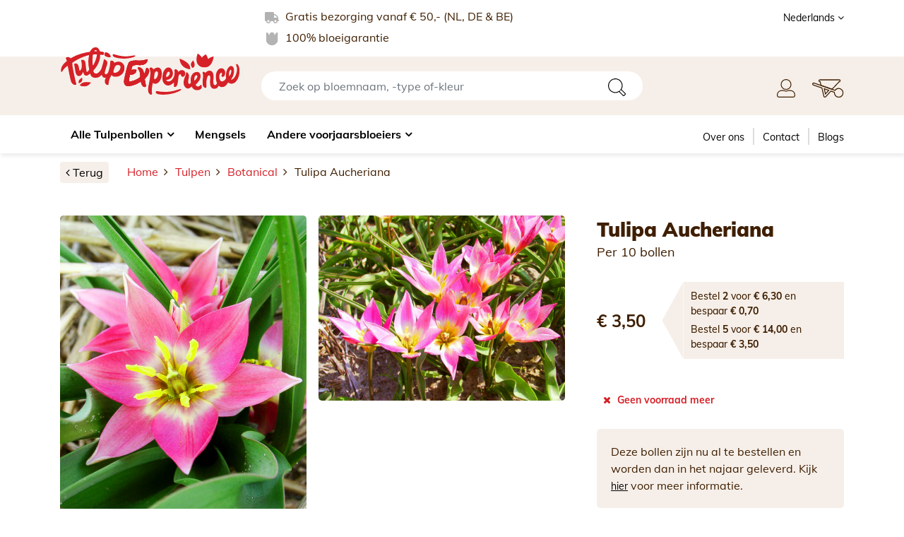

--- FILE ---
content_type: text/html; charset=UTF-8
request_url: https://tulipexperienceshop.com/product/tulipa-botanical-aucheriana
body_size: 7192
content:
<!DOCTYPE html>
<html lang="nl">
<head>
	<meta charset="utf-8">
	<meta http-equiv="X-UA-Compatible" content="IE=edge">
	<meta name="viewport" content="width=device-width, initial-scale=1, maximum-scale=1">
	<meta name="author" content="Design and Code by TECFRAME B.V. Netherlands">
    <title>Tulipa Botanical Aucheriana</title>
	<meta name="csrf-token" content="z0XJqTJMJhJ10wUc1lAe0XGYA1aL5tYcAkLmyBhV">
  <meta name="description" content="Deze botanische tulp is ideaal voor verwildering in je tuin en kan onder bomen en op schaduwrijke plekken geplant worden. Deze tulp zal ieder jaar terugkomen en je hoeft hem niet te verplaatsen.">  <meta name="keywords" content="tulpen, botanische tulpen, mini tulpen, felroze wildtulp, verwilderingstulp">		<link rel="canonical" href="https://tulipexperienceshop.com/product/tulipa-botanical-aucheriana" />
	<link rel="shortcut icon" type="image/png" href="https://tulip.ams3.cdn.digitaloceanspaces.com/original/612df49c89f2a_favicon.png"/>	<link rel="stylesheet" href="https://tulipexperienceshop.com/assets/tulip/css/bootstrap.min.css">
	<link rel="stylesheet" href="https://tulipexperienceshop.com/assets/tulip/css/font-awesome.min.css" />
	<link rel="stylesheet" href="https://tulipexperienceshop.com/assets/tulip/css/fonts.css" />
	<link rel="stylesheet" href="https://tulipexperienceshop.com/assets/tulip/css/jquery.mmenu.all.css">
	<link rel="stylesheet" href="https://cdnjs.cloudflare.com/ajax/libs/toastr.js/latest/toastr.min.css">
	<link rel="alternate" href="https://tulipexperienceshop.com/product/tulipa-botanical-aucheriana" hreflang="nl" />
    <link rel="stylesheet" href="https://tulipexperienceshop.com/assets/lightbox/css/lightbox.min.css">
		<link rel="stylesheet" href="https://tulipexperienceshop.com/assets/tulip/style.css">
	<link rel="stylesheet" href="https://tulipexperienceshop.com/assets/tulip/css/responsive.css">
	<style>
		:root {
			--primary-color:#d52027;
			--primary-hover-color:#b21f2a;
			--secondary-color:#f5a51e;
			--secondary-hover-color:#d1871c;
			--body-text-color: #3f1f02;
		}
		.cart_discount{display: none;}
		.tecframe_text {text-align: center; font-size: 0.75rem; padding:15px 0;}
		.tecframe_text a {text-decoration: underline;}
		
	</style>
				<!-- Google Tag Manager -->
<script>(function(w,d,s,l,i){w[l]=w[l]||[];w[l].push({'gtm.start':
new Date().getTime(),event:'gtm.js'});var f=d.getElementsByTagName(s)[0],
j=d.createElement(s),dl=l!='dataLayer'?'&l='+l:'';j.async=true;j.src=
'https://www.googletagmanager.com/gtm.js?id='+i+dl;f.parentNode.insertBefore(j,f);
})(window,document,'script','dataLayer','GTM-N4B5LL5');</script>
<!-- End Google Tag Manager -->

<!-- Google Tag Manager (noscript) -->
<noscript><iframe src="https://www.googletagmanager.com/ns.html?id=GTM-N4B5LL5"
height="0" width="0" style="display:none;visibility:hidden"></iframe></noscript>
<!-- End Google Tag Manager (noscript) -->

<!-- Meta Pixel Code -->
<script>
!function(f,b,e,v,n,t,s)
{if(f.fbq)return;n=f.fbq=function(){n.callMethod?
n.callMethod.apply(n,arguments):n.queue.push(arguments)};
if(!f._fbq)f._fbq=n;n.push=n;n.loaded=!0;n.version='2.0';
n.queue=[];t=b.createElement(e);t.async=!0;
t.src=v;s=b.getElementsByTagName(e)[0];
s.parentNode.insertBefore(t,s)}(window, document,'script',
' https://connect.facebook.net/en_US/fbevents.js' );
fbq('init', '656555513041858');
fbq('track', 'PageView');
</script>
<noscript><img height="1" width="1" style="display:none"
src=" https://www.facebook.com/tr?id=656555513041858&ev=PageView&noscript=1 "
/></noscript>
<!-- End Meta Pixel Code -->

<meta name="facebook-domain-verification" content="a5hpomyq8j90rzshatm7h2d7w3ek5o" />

<script type="text/javascript">
    (function(c,l,a,r,i,t,y){
        c[a]=c[a]||function(){(c[a].q=c[a].q||[]).push(arguments)};
        t=l.createElement(r);t.async=1;t.src="https://www.clarity.ms/tag/"+i;
        y=l.getElementsByTagName(r)[0];y.parentNode.insertBefore(t,y);
    })(window, document, "clarity", "script", "j599p9lbsp");
</script>
<!-- Google tag (gtag.js) -->
<script async src="https://www.googletagmanager.com/gtag/js?id=G-PRC3BSMELG"></script>
<script>
  window.dataLayer = window.dataLayer || [];
  function gtag(){dataLayer.push(arguments);}
  gtag('js', new Date());

  gtag('config', 'G-PRC3BSMELG');
</script>
					<script>
		fbq('trackCustom', "ViewContent" );
	</script>
		
</head>
<body>
			
	<div id="page">
	<header>
		<div class="topbar d-block d-lg-none">
			<div class="container">
				<div class="row">
					<div class="col-6">
						<div class="logo">
							<a href="https://tulipexperienceshop.com"><img src="https://tulipexperienceshop.com/assets/tulip/images/logo.svg" alt="Tulip Experience Amsterdam"></a>
						</div>
						<ul class="sticky_menu_btn">
							<li>
								<div class="mh-head Sticky">
									<span class="mh-btns-left">
										<a href="#mobile_menu"><img src="https://tulipexperienceshop.com/assets/tulip/images/icons/menu.svg" alt="menu"></a>
										<a href="#page"><img src="https://tulipexperienceshop.com/assets/tulip/images/icons/close.svg" alt="close"></a>
									</span>
								</div>
							</li>
							<li>
								<a href="javascript:;" class="search_open"><img src="https://tulipexperienceshop.com/assets/tulip/images/icons/search-icon.svg" alt="search"></a>
							</li>
						</ul>
					</div>
					<div class="col-6">
						<ul class="top_right_nav">
							<li>
								<a href="https://tulipexperienceshop.com/dashboard"><img src="https://tulipexperienceshop.com/assets/tulip/images/icons/user-icon.svg" alt="user"></a>
							</li>
														<li>
								<a href="javascript:;" class=""><img src="https://tulipexperienceshop.com/assets/tulip/images/icons/cart-icon.svg" alt="cart"></a>
							<span class=" load_cart_items"></span>
							</li>
						</ul>
					</div>
				</div>
				<div class="normal_view">
					<div class="row">
						<div class="col-2">
							<div class="mh-head Sticky">
								<span class="mh-btns-left">
									<a href="#mobile_menu"><img src="https://tulipexperienceshop.com/assets/tulip/images/icons/menu.svg" alt="menu"></a>
									<a href="#page"><img src="https://tulipexperienceshop.com/assets/tulip/images/icons/close.svg" alt="close"></a>
								</span>
							</div>
						</div>
						<div class="col-10">
							<div class="search_top">
								<form action="https://tulipexperienceshop.com/search" method="get">
									<input type="text" name="s" class="form-control" placeholder="Zoek op bloemnaam, -type of-kleur">
									<button type="submit" class="btn"><img src="https://tulipexperienceshop.com/assets/tulip/images/icons/search-icon.svg" alt="search"></button>
								</form>
							</div>
						</div>
					</div>
				</div>
				<div style="display:none;">
					<div id="mobile_menu">
						<ul>
							<li ><a href="https://tulipexperienceshop.com/products">Alle Tulpenbollen</a><ul><li ><a href="https://tulipexperienceshop.com/category/speciale-acties">Speciale acties</a></li><li ><a href="https://tulipexperienceshop.com/brand/tulipa/botanical">Botanical</a></li><li ><a href="https://tulipexperienceshop.com/brand/tulipa/coronet">Coronet</a></li><li ><a href="https://tulipexperienceshop.com/brand/tulipa/darwin-hybride">Darwin Hybride</a></li><li ><a href="https://tulipexperienceshop.com/brand/tulipa/double-early">Double early</a></li><li ><a href="https://tulipexperienceshop.com/brand/tulipa/double-late">Double late</a></li><li ><a href="https://tulipexperienceshop.com/brand/tulipa/fosteriana">Fosteriana</a></li><li ><a href="https://tulipexperienceshop.com/brand/tulipa/fringed">Fringed</a></li><li ><a href="https://tulipexperienceshop.com/brand/tulipa/greigii">Greigii</a></li><li ><a href="https://tulipexperienceshop.com/brand/tulipa/kaufmanniana">Kaufmanniana</a></li><li ><a href="https://tulipexperienceshop.com/brand/tulipa/lilyflowering">Lilyflowering</a></li><li ><a href="https://tulipexperienceshop.com/brand/tulipa/multiflowering">Multiflowering</a></li><li ><a href="https://tulipexperienceshop.com/brand/tulipa/parrot">Parrot</a></li><li ><a href="https://tulipexperienceshop.com/brand/tulipa/single-early">Single early</a></li><li ><a href="https://tulipexperienceshop.com/brand/tulipa/single-late">Single late</a></li><li ><a href="https://tulipexperienceshop.com/brand/tulipa/triumph">Triumph</a></li><li ><a href="https://tulipexperienceshop.com/brand/tulipa/viridiflora">Viridiflora</a></li></ul></li><li ><a href="https://tulipexperienceshop.com/category/mixtures">Mengsels</a></li><li ><a href="#">Andere voorjaarsbloeiers</a><ul><li ><a href="https://tulipexperienceshop.com/brand/crocus">Crocus</a></li><li ><a href="https://tulipexperienceshop.com/brand/hyacinth">Hyacint</a></li><li ><a href="https://tulipexperienceshop.com/brand/muscari">Muscari</a></li><li ><a href="https://tulipexperienceshop.com/brand/daffodil">Narcis</a></li></ul></li>
						</ul>
					</div>
				</div>
			</div>
		</div>
		<div class="topbar d-none d-lg-block">
			<div class="container">
				<div class="row">
					<div class="col-lg-6 offset-lg-3">
						<ul class="top_contents">
							<li>
								<img src="https://tulipexperienceshop.com/assets/tulip/images/icons/truck-icon.svg" alt="truck"> Gratis bezorging vanaf € 50,- (NL, DE &amp; BE)
							</li>
							<li>
								<img src="https://tulipexperienceshop.com/assets/tulip/images/icons/flower-icon.svg" alt="flower"> 100% bloeigarantie
							</li>
						</ul>
					</div>
										<div class="col-lg-3">
						<ul class="top_right">
																												<li>
								<a href="javascript:;">Nederlands <i class="fa fa-angle-down"></i></a>
								<ul>
																																																																																	<li><a href="https://tulipexperienceshop.com/en/product/tulipa-botanical-aucheriana"><img src="https://app.tecframe.com/assets/global/icons/gbp.svg" alt="Engels"> Engels</a></li>
																																																																								<li><a href="https://tulipexperienceshop.com/de/product/tulipa-botanical-aucheriana"><img src="https://app.tecframe.com/assets/global/icons/germany.svg" alt="Deutsch"> Deutsch</a></li>
																																																																								<li><a href="https://tulipexperienceshop.com/fr/product/tulipa-botanical-aucheriana"><img src="https://app.tecframe.com/assets/global/icons/fr.svg" alt="French"> French</a></li>
																										</ul>
							</li>
													</ul>
					</div>
									</div>
			</div>
		</div>
		<div class="logobar d-none d-lg-block">
			<div class="container">
				<div class="row">
					<div class="col-lg-3">
						<div class="logo">
							<a href="https://tulipexperienceshop.com"><img src="https://tulipexperienceshop.com/assets/tulip/images/logo.svg" alt="Tulip Experience Amsterdam"></a>
						</div>
					</div>
					<div class="col-lg-6">
						<div class="search_top">
							<form action="https://tulipexperienceshop.com/search" method="get">
								<input type="text" name="s" class="form-control" placeholder="Zoek op bloemnaam, -type of-kleur">
								<button type="submit" class="btn"><img src="https://tulipexperienceshop.com/assets/tulip/images/icons/search-icon.svg" alt="search"></button>
							</form>
						</div>
					</div>
					<div class="col-lg-3">
						<ul class="top_right_nav">
							<li>
								<a href="https://tulipexperienceshop.com/dashboard"><img src="https://tulipexperienceshop.com/assets/tulip/images/icons/user-icon.svg" alt="user"></a>
							</li>
														<li>
								<a href="javascript:;" class=""><img src="https://tulipexperienceshop.com/assets/tulip/images/icons/cart-icon.svg" alt="cart"></a>
								<span class=" load_cart_items"></span>
							</li>
						</ul>
					</div>
				</div>
			</div>
		</div>
		<div class="menubar  inner_menu  d-none d-lg-block">
			<div class="container">
				<div class="row">
					<div class="col-lg-8">
						<div id="menu">
							<ul>
								<li ><a href="https://tulipexperienceshop.com/products">Alle Tulpenbollen</a><ul><li ><a href="https://tulipexperienceshop.com/category/speciale-acties">Speciale acties</a></li><li ><a href="https://tulipexperienceshop.com/brand/tulipa/botanical">Botanical</a></li><li ><a href="https://tulipexperienceshop.com/brand/tulipa/coronet">Coronet</a></li><li ><a href="https://tulipexperienceshop.com/brand/tulipa/darwin-hybride">Darwin Hybride</a></li><li ><a href="https://tulipexperienceshop.com/brand/tulipa/double-early">Double early</a></li><li ><a href="https://tulipexperienceshop.com/brand/tulipa/double-late">Double late</a></li><li ><a href="https://tulipexperienceshop.com/brand/tulipa/fosteriana">Fosteriana</a></li><li ><a href="https://tulipexperienceshop.com/brand/tulipa/fringed">Fringed</a></li><li ><a href="https://tulipexperienceshop.com/brand/tulipa/greigii">Greigii</a></li><li ><a href="https://tulipexperienceshop.com/brand/tulipa/kaufmanniana">Kaufmanniana</a></li><li ><a href="https://tulipexperienceshop.com/brand/tulipa/lilyflowering">Lilyflowering</a></li><li ><a href="https://tulipexperienceshop.com/brand/tulipa/multiflowering">Multiflowering</a></li><li ><a href="https://tulipexperienceshop.com/brand/tulipa/parrot">Parrot</a></li><li ><a href="https://tulipexperienceshop.com/brand/tulipa/single-early">Single early</a></li><li ><a href="https://tulipexperienceshop.com/brand/tulipa/single-late">Single late</a></li><li ><a href="https://tulipexperienceshop.com/brand/tulipa/triumph">Triumph</a></li><li ><a href="https://tulipexperienceshop.com/brand/tulipa/viridiflora">Viridiflora</a></li></ul></li><li ><a href="https://tulipexperienceshop.com/category/mixtures">Mengsels</a></li><li ><a href="#">Andere voorjaarsbloeiers</a><ul><li ><a href="https://tulipexperienceshop.com/brand/crocus">Crocus</a></li><li ><a href="https://tulipexperienceshop.com/brand/hyacinth">Hyacint</a></li><li ><a href="https://tulipexperienceshop.com/brand/muscari">Muscari</a></li><li ><a href="https://tulipexperienceshop.com/brand/daffodil">Narcis</a></li></ul></li>
							</ul>
						</div>
					</div>
					<div class="col-lg-4">
						<ul class="right_menu">
							<li ><a href="https://tulipexperienceshop.com/over-ons">Over ons</a></li><li ><a href="https://tulipexperienceshop.com/contact">Contact</a></li><li ><a href="https://tulipexperienceshop.com/blogs">Blogs</a></li>
						</ul>
						<ul class="top_right_nav">
							<li>
								<a href="https://tulipexperienceshop.com/dashboard"><img src="https://tulipexperienceshop.com/assets/tulip/images/icons/user-icon.svg" alt="user"></a>
							</li>
														<li>
								<a href="javascript:;" class=""><img src="https://tulipexperienceshop.com/assets/tulip/images/icons/cart-icon.svg" alt="cart"></a>
								<span class=" load_cart_items"></span>
							</li>
						</ul>
					</div>
				</div>
			</div>
		</div>
	</header>
	<section class="pro_detail_wrap">
  <div class="container">
    <div id="app">
      <div style="display: none">
        <h1>Tulipa Aucheriana</h1>
                  <img src="https://tulip.ams3.cdn.digitaloceanspaces.com/original/Aucheriana-Tulipa-1.jpg" alt="Tulipa Aucheriana">
                  <img src="https://tulip.ams3.cdn.digitaloceanspaces.com/original/Aucheriana-Tulipa-2.jpg" alt="Tulipa Aucheriana">
                <div>Prijs: 3.50</div>
        
                            <p>Omschrijving</p>
                    <p>Deze botanische tulp is ideaal voor verwildering in je tuin en kan onder bomen en op schaduwrijke plekken geplant worden. Deze tulp zal ieder jaar terugkomen en je hoeft hem niet te verplaatsen.</p>
                                      <p>Additional Information</p>
                    <p><ul class='additional_list'><li><strong>Artikelnummer:</strong> 34879</li><li><strong>Barcode:</strong> 8714999500237</li></ul></p>
                                      <p>Bloei / plant periode</p>
                    <p><p><img src="https://tulipexperienceshop.com/assets/tulip/images/apr-may.png" /></p></p>
                        </div>
    </div>
  </div>
</section>
	<section class="newsletter_sec  inner_newsletter ">
		<div class="container">
			<div class="row">
			<div class="col-lg-6 d-none d-md-block">
					<div class="newsletter_contents">
						<div class="newsletter_heading">
							<h4>'Al drie generaties<br/> kweken wij de beste<br/> bloembollen!'</h4>
							<p>Simon Pennings, eigenaar</p>
						</div>
						<div class="newsletter_img">
							<img src="https://tulipexperienceshop.com/assets/tulip/images/newsletter-img.png" alt="newsletter">
						</div>
					</div>
				</div>
				<div class="col-lg-6">
					<div class="newsletter_form">
						<h3>Meld je aan voor onze nieuwsbrief!</h3>
						<p>Blijf op de hoogte van onze acties en laat je inspireren door onze bloemenpracht.</p>
						<div id="newsletter_result"></div>
						<form action="" id="newsletter_form" method="post" onkeydown="return event.key != 'Enter';">
							<input type="hidden" name="_token" value="z0XJqTJMJhJ10wUc1lAe0XGYA1aL5tYcAkLmyBhV">							<input type="hidden" name="form_title" value="Newsletter Form">
							<input type="hidden" name="form_id" value="newsletter_form">
							<div class="input-group">
        <input type="email" name="email" id="newsletter_email" class="form-control" placeholder="Jouw e-mailadres" required>
								<div class="input-group-append">
									<button type="button" class="btn btn-brown" id="submit_newsletter_form">Registreer <i class="fa fa-chevron-right"></i></button>
								</div>
							</div>
						</form>
					</div>
				</div>
			</div>
		</div>
	</section>
	<footer>
		<div class="footer_wrap">
			<div class="container">
				<div class="row">
					<div class="col-lg-2">
						<div class="footer_logo">
							<img src="https://tulipexperienceshop.com/assets/tulip/images/tulipex-logo.png" alt="Tulip Experience Amsterdam">
						</div>
					</div>
					<div class="col-lg-3 col-md-6">
						<h4>Klantenservice</h4>
						<ul class="footer_nav">
							<li ><a href="https://tulipexperienceshop.com/veelgestelde-vragen">Veelgestelde vragen</a></li><li ><a href="https://tulipexperienceshop.com/bestellen">Bestellen</a></li><li ><a href="https://tulipexperienceshop.com/betalen">Betalen</a></li><li ><a href="https://tulipexperienceshop.com/verzendkosten">Verzendkosten</a></li><li ><a href="https://tulipexperienceshop.com/levering">Levering</a></li><li ><a href="https://tulipexperienceshop.com/contact">Contact</a></li><li ><a href="https://tulipexperienceshop.com/plantinstructie">Plantinstructies</a></li>
						</ul>
					</div>
					<div class="col-lg-3 col-md-6">
						<h4>Voorwaarden</h4>
						<ul class="footer_nav">
							<li ><a href="https://tulipexperienceshop.com/algemene-voorwaarden">Algemene Voorwaarden</a></li><li ><a href="https://tulipexperienceshop.com/privacy-beleid">Privacybeleid</a></li><li ><a href="https://tulipexperienceshop.com/retourneren">Retourneren</a></li><li ><a href="https://tulipexperienceshop.com/garantie">Garantie</a></li>
						</ul>
					</div>
					<div class="col-lg-3">
						<h4>Contact</h4>
						<ul class="footer_contact">
							<li class="footer_address">Tulip Experience Amsterdam<br />
Delfweg 37 <br />
2211 VK Noordwijkerhout<br />
Nederland</li>							<li><a href="/cdn-cgi/l/email-protection#8cfbe9eeffe4e3fcccf8f9e0e5fce9f4fce9fee5e9e2efe9ede1fff8e9fee8ede1a2efe3e1"><span class="__cf_email__" data-cfemail="c7b0a2a5b4afa8b787b3b2abaeb7a2bfb7a2b5aea2a9a4a2a6aab4b3a2b5a3a6aae9a4a8aa">[email&#160;protected]</span></a></li>													</ul>
					</div>
					<div class="col-lg-1">
						<ul class="footer_social">
  <li><a href="https://www.facebook.com/tulipexperienceamsterdam" target="_blank"><i class="fa fa-facebook"></i></a></li>
  
  <li><a href="https://www.linkedin.com/company/75437091" target="_blank"><i class="fa fa-linkedin"></i></a></li>
  <li><a href="https://instagram.com/tulipexperienceamsterdam" target="_blank"><i class="fa fa-instagram"></i></a></li>
  
  
  
  
  
  
  
  
  
</ul>					</div>
				</div>
			</div>
		</div>
		<div class="copyrights">
			<div class="container">
				<div class="row justify-content-center">
					<div class="col-lg-6">
						<div class="cards_img">
																					<img src="https://tulip.ams3.cdn.digitaloceanspaces.com/original/5fa2afb3739f0_logopayments.png" alt="payment partner">
													</div>
					</div>
					
				</div>
				<div class="tecframe_text">
					Powered by <a target="_blank" href="https://tecframe.com/">Tecframe ERP</a>
				</div>
			</div>
		</div>
	</footer>
	</div>
	<div class="cart_overlay_full" style="display: none;"></div>

	<div class="right_cart_box">
		<div class="cart_title">Kruiwagen
			<a href="javascript:;" class="cart_close_btn"><i class="fa fa-times"></i></a>
		</div>
		<div class="cart_box_wrap">
				</div>
		<div class="cart_total_bar">
			<ul>
				<li>
				<span>Subtotaal <small>Incl. BTW</small></span>
				</li>
				<li>
					<div class="cst_price load_cart_total">€ 0,00</div>
				</li>
				<li>
					<a href="https://tulipexperienceshop.com/cart" class="btn btn-warning btn_styled">Bestel <i class="fa fa-chevron-right"></i></a>
				</li>
			</ul>
		</div>
	</div>
		
	   <script data-cfasync="false" src="/cdn-cgi/scripts/5c5dd728/cloudflare-static/email-decode.min.js"></script><script src="/js/product-detail-tulip.js?id=c031d680512a1c6a51f7"></script>
	<script type="text/javascript" src="https://tulipexperienceshop.com/assets/tulip/js/jquery.min.js"></script>
	<script type="text/javascript" src="https://tulipexperienceshop.com/assets/tulip/js/popper.min.js"></script>
	<script type="text/javascript" src="https://tulipexperienceshop.com/assets/tulip/js/bootstrap.min.js"></script>
	<script type="text/javascript" src="https://tulipexperienceshop.com/assets/tulip/js/jquery.input-stepper.js"></script>
	<script type="text/javascript" src="https://tulipexperienceshop.com/assets/tulip/js/jquery.mmenu.all.js"></script>
 <script type="text/javascript" src="https://cdnjs.cloudflare.com/ajax/libs/axios/0.19.0/axios.min.js"></script>
 <script type="text/javascript" src="https://cdnjs.cloudflare.com/ajax/libs/jquery-validate/1.19.1/jquery.validate.min.js"></script>
	<script type="text/javascript" src="https://cdnjs.cloudflare.com/ajax/libs/toastr.js/latest/toastr.min.js"></script>
		<script type="text/javascript">
		$(function () {
			$('[data-toggle="tooltip"]').tooltip()
		});
		$(window).scroll(function() {
			if (screen.width > 991){
				if ($(this).scrollTop() > 100){
					$('.menubar').addClass("sticky");
				}else{
					$('.menubar').removeClass("sticky");
				}
			}else{
				$('.menubar').removeClass("sticky");
			}
		});
		$(window).scroll(function() {
			if (screen.width > 300){
				if ($(this).scrollTop() > 100){
					$('.topbar').addClass("sticky");
					$('.topbar').removeClass("normal_bar");
				}else{
					$('.topbar').removeClass("sticky");
					$('.topbar').addClass("normal_bar");
				}
			}else{
				$('.topbar').removeClass("sticky");
				$('.topbar').addClass("normal_bar");
			}
		});
		$(function () {
			$('.input-stepper').inputStepper();
		});
		$(document).on("click", ".cart_toggle", function(){
			$(".right_cart_box").addClass("open_box");
			$("body").addClass("overflow");
			$(".cart_overlay_full").show();
		});
		$(document).on("click", ".cart_close_btn", function(){
			$(".right_cart_box").removeClass("open_box");
			$("body").removeClass("overflow");
			$(".cart_overlay_full").hide();
		});

		$(document).on("click", ".cart_overlay_full", function(){
			$(".right_cart_box").removeClass("open_box");
			$("body").removeClass("overflow");
			$(".cart_overlay_full").hide();
		});

		$(document).on("click", ".search_open", function(){
			$(".search_top").slideToggle();
		});
		// toastr global options
    toastr.options = {
					"closeButton": true,
					"debug": false,
					"newestOnTop": false,
					"progressBar": false,
					"positionClass": "toast-bottom-right",
					"preventDuplicates": false,
					"onclick": null,
					"showDuration": "300",
					"hideDuration": "1000",
					"timeOut": "2000",
					"extendedTimeOut": "1000",
					"showEasing": "swing",
					"hideEasing": "linear",
					"showMethod": "fadeIn",
					"hideMethod": "fadeOut"
    }

		// newsletter form
		$(document).ready(function() {
			let validator = $("#newsletter_form").validate();

			// submit form
			$('#submit_newsletter_form').click(function(){

					// validate form
					if( !$('#newsletter_form').valid()) {
							validator.focusInvalid();
							return false;
					}

					// disable forms buttons
					$('button#submit_newsletter_form').html('<span class="spinner-border spinner-border-sm" role="status" aria-hidden="true"></span> Aan het verwerken...').prop('disabled', true);

					// get form data
					let formData = new FormData(document.getElementById("newsletter_form"));

					// send post request
					axios.post('https://tulipexperienceshop.com/newsletter/subscription', formData)
					.then(function (response) {

							// restore buttons
							$('button#submit_newsletter_form').html('Registreer <i class="fa fa-chevron-right"></i>').prop('disabled', false);

							// if validation error
							if ( response.status == 201 ) {
									let error_list = '';
									response.data.map(function(r){
											error_list += `<li>${r}</li>`;
									});

									$('#newsletter_result').html(`<div class="alert alert-danger alert-dismissible fade show" role="alert">
											<ul>${error_list}</ul>
											<button type="button" class="close" data-dismiss="alert" aria-label="Close">
													<span aria-hidden="true">&times;</span>
											</button>
									</div>`);
									return false;
							}

							$("#newsletter_form").trigger("reset");
							$('#newsletter_result').html(`<div class="alert alert-success alert-dismissible fade show" role="alert">
									${response.data}
									<button type="button" class="close" data-dismiss="alert" aria-label="Close">
											<span aria-hidden="true">&times;</span>
									</button>
							</div>`);
					});
			});
		});

		$(function() {
			$("#mobile_menu").mmenu({}, { });
			$('body').on( 'click',
				'a[href^="#/"]',
				function() {
					alert( "" );
					return false;
				}
			);
		});

		// change variation image
		$(document).on("click", ".change-variation-image", function(){

			let id = $(this).data('id');
			let image = $(this).data('image');

			$(this).closest('ul').find('li>a').removeClass('active');
			$(this).addClass('active');
			$('#img_norm_'+id).attr('src', image);
			return false;
		});

		// remove cart item
  $(document).on("click", ".remove-cart-item", function(e){

			if ( confirm("Weet je zeker dat je dit artikel wilt verwijderen?") ) {

				e.preventDefault();
				var id = $(this).data('id');
				var tr = $(this).closest('tr');

				// send request
				axios.post("https://tulipexperienceshop.com/cart/remove", { id: id })
				.then(function (response) {

					tr.remove();
					toastr.success(response.data);

					setTimeout(function(){
						window.location.href = "https://tulipexperienceshop.com/cart";
					}, 1000);

					return false;
				}).catch(function (error) {
					toastr.error("Foutje! Probeer het nogmaals.");
				});
			}
		});
	</script>
     <script src="https://tulipexperienceshop.com/assets/lightbox/js/lightbox.min.js"></script>
  <script type="text/javascript">
    function loadStepper() {
      $('.input-stepper').inputStepper();
    }

    // add product to cart
    $(document).on("click", ".add-to-cart", function(){

      // validate form
      if( !$('#add_to_cart_form').valid()) return false;

      // disable button
      $(this).html('<span class="spinner-border spinner-border-sm" role="status" aria-hidden="true"></span> Aan het verwerken...').prop('disabled', true);

      // get form data
      var formData = new FormData(document.getElementById("add_to_cart_form"));
      var btn = $(this);

      // send post request
      axios.post("https://tulipexperienceshop.com/add-to-cart", formData)
      .then(function (response) {

        // remove disable prop
        //$(btn).html('<i class="fa fa-shopping-cart"></i> Aan de kruiwagen toevoegen').prop('disabled', false);
        $(btn).html('Aan de kruiwagen toevoegen <img src="https://tulipexperienceshop.com/assets/tulip/images/icons/cart-black.svg" alt="Aan de kruiwagen toevoegen">').prop('disabled', false);

        // if validation error
        if ( response.status == 201 ) {
          response.data.map(function(r){
            toastr.error(r);
          });
          return false;
        }

        // if product status out of stock
        if ( response.status == 202 ) {
          toastr.error(response.data);
          return false;
        }
        if(response.data.total_items>0){
          $(".load_cart_items").addClass('quantity_item');
          $(".load_cart_items").text(response.data.total_items).parent('li').find('a').addClass('cart_toggle');
        }



        var numItems = $('.cart_item_wrap').length;

        //alert($('div.CQTY').text());

        //alert(response.data.product.qty);

        if(numItems!=response.data.items){

          fbq('track', 'AddToCart', {currency: "EUR", value: 3.50});

          $('.cart_box_wrap').append('<div class="cart_item_wrap">\
            <div class="row">\
              <div class="col-sm-4 col-3 pr-0">\
                <div class="cart_thumb">\
                <a href=""><img class="load_added_product_image" src="'+response.data.product.image+'" alt="'+response.data.product.title+'" title="'+response.data.product.title+'"></a>\
                </div>\
              </div>\
              <div class="col-sm-8 col-9">\
                <div class="row">\
                  <div class="col-8">\
                    <h5><a href="" class="proName">'+response.data.product.title+'</a></h5>\
                    <div class="items_group">'+response.data.product.items_per_group+'</div>\
                  </div>\
                  <div class="col-4"><div class="cart_price">'+response.data.product.pp+'</div></div>\
                </div>\
                <ul class="cart_feat_contents">\
                  <li>\
                    <div class="cart_quantity"><strong>Hoeveelheid:</strong> <span class="CQTY">'+response.data.product.qty+'</span></div>\
                  </li>\
                  \
                  <li>\
                    <a href="javascript:;" class="remove_prod remove-cart-item" data-id="'+response.data.product.rowId+'"><img src="https://tulipexperienceshop.com/assets/tulip/images/icons/bin.svg" alt="Remove"></a>\
                  </li>\
                </ul>\
              </div>\
            </div>\
          </div>');
        }else{

          $( ".cart_box_wrap div.cart_item_wrap" ).each(function() {
            if($.trim($(this).find('.proName').text())==$.trim(response.data.product.title)){
              var qty=response.data.product.qty*response.data.product.price;
              $(this).find('.CQTY').text(response.data.product.qty);
              $(this).find('.cart_price').html('<del>'+response.data.product.opt+'</del> <div class="red_price">'+response.data.product.dpt+'</div><div class="price_per">('+response.data.product.qty+' x '+response.data.product.pp+')</div>');
            }
          });
        }

        $('.load_cart_total').html(response.data.total);

        //$(btn).text('In de kruiwagen').prop('disabled', true);
        toastr.success(response.data.message);

        return false;
      });
    });
  </script>
				
	<script defer src="https://static.cloudflareinsights.com/beacon.min.js/vcd15cbe7772f49c399c6a5babf22c1241717689176015" integrity="sha512-ZpsOmlRQV6y907TI0dKBHq9Md29nnaEIPlkf84rnaERnq6zvWvPUqr2ft8M1aS28oN72PdrCzSjY4U6VaAw1EQ==" data-cf-beacon='{"version":"2024.11.0","token":"b4a8bc70585246ba82e367f7c47ddbec","r":1,"server_timing":{"name":{"cfCacheStatus":true,"cfEdge":true,"cfExtPri":true,"cfL4":true,"cfOrigin":true,"cfSpeedBrain":true},"location_startswith":null}}' crossorigin="anonymous"></script>
</body>
</html>

--- FILE ---
content_type: text/css
request_url: https://tulipexperienceshop.com/assets/tulip/style.css
body_size: 7275
content:
body {font-family: 'Mulish', sans-serif; color:var(--body-text-color);}
img {max-width:100%; height:auto;}
a {color:var(--primary-color); transition:all linear 0.2s;}
a:hover, a:focus {text-decoration:none; outline:0; color:#444;}

.form-control {border-radius: 35px; border-color:var(--body-text-color); height: 45px; padding:5px 18px;}
.input-group .form-control {height:auto;}
.form-control:focus {box-shadow: none;}
.btn {border-radius: 35px; padding:.5rem 1.2rem; font-weight:700; font-size:1.1rem;}
.btn-group-lg>.btn, .btn-lg {padding:.5rem 1rem; font-size:1.25rem;}
.btn-group-sm>.btn, .btn-sm {padding:.25rem .5rem; font-size:.875rem;}
.btn_styled {padding:10px 25px;}
.btn-danger {background:var(--primary-color); border-color:var(--primary-color);}
.btn-danger:hover, .btn-danger:focus {background:var(--primary-hover-color); border-color:var(--primary-hover-color);}
.btn-warning {background:var(--secondary-color); border-color:var(--secondary-color); color: #fff;}
.btn-warning:hover, .btn-warning:focus {background:var(--secondary-hover-color); border-color:var(--secondary-hover-color); color: #fff;}
.btn-warning {background:var(--secondary-color); border-color:var(--secondary-color); color: #fff;}
.text-danger {color:var(--primary-color) !important;}

.btn-brown {background:#3f1f02; border:1px solid #3f1f02; color: #fff;}
.btn-brown:hover, .btn-brown:focus {background:#2f1701; border:1px solid #2f1701; color: #fff;}
.btn-light {background:#f6efe9; border:1px solid #f6efe9; color: var(--body-text-color);}
.btn-light:hover, .btn-light:focus {background:#e4d0bf; border:1px solid #e4d0bf; color: var(--body-text-color);}
.btn-link {color:var(--primary-color);}
.btn-link:hover,.btn-link:focus {color:var(--body-text-color);}

.btn i.fa {margin:0 0 0 15px;}
.h1, .h2, .h3, .h4, h1, h2, h3, h4 {font-weight:900;}
.h5, .h6, h5, h6 {font-weight: 700;}

section {padding:50px 0;}
.left_heading {margin:0 0 30px; color:var(--body-text-color);}
.left_heading a {color:#aaa; font-size:13px; text-decoration:underline; display: inline-block; font-weight: 700;}
.left_heading a:hover {color:var(--primary-color);}
.left_heading span {position: relative; display: inline-block; padding-right: 10px; margin-right:35px;}
.left_heading span:before {position: absolute; left:100%; top:0; content:""; background:url(images/icons/title_icon.svg) center no-repeat; background-size:100%; width:25px; height:25px;}
.center_heading {margin:0 0 30px; color:var(--body-text-color); text-align:center;}
.center_heading a {color:#aaa; font-size:15px; text-decoration:underline; display: inline-block; font-weight: 600;}
.center_heading a:hover {color:var(--primary-color);}
.center_heading span {position: relative; display: inline-block; padding-right: 10px; margin-right:35px;}
.center_heading span:before {position: absolute; left:100%; top:0; content:""; background:url(images/icons/title_icon.svg) center no-repeat; background-size:100%; width:25px; height:25px;}

.topbar {background:#fff; padding:10px 0;}
ul.top_contents {padding:0; margin:0; list-style: none;}
ul.top_contents li {display:inline-block; margin-right:5px;}
ul.top_contents li:last-child {margin-right: 0;}
ul.top_contents li img {height:30px; width:30px; object-fit: scale-down;}

ul.top_right {padding:0; margin:5px 0 0; list-style: none; text-align: right; font-size:14px; font-weight:400;}
ul.top_right li {display:inline-block; margin-right:25px; position: relative;}
ul.top_right li:last-child {margin-right:0;}
ul.top_right > li > a { display: inline-block; border-radius:4px; color: #000;}
ul.top_right li a:hover {}

ul.top_right li a img{margin: -2px 4px 0 0; width: 16px;}
ul.top_right li ul {position: absolute; left: 0; top:100%; min-width:150px; padding: 0; background: #fff; text-align: left; box-shadow: 0 0 5px #ccc; display: none; z-index: 9;}
ul.top_right li ul li {display: block; margin: 0;}
ul.top_right li ul li a{ display: block; padding:7px 12px; border-bottom:1px solid #eee; color: #000;}
ul.top_right li ul li a:hover {background: #f2f2f2;}
ul.top_right li:hover ul {display: block;}

.logobar {background:#f6efe9; padding:21px 0;}
.logo {margin:-35px 0 0;}
.search_top {position: relative;}
.search_top .form-control {border-radius: 35px; height:41px; padding:10px 25px; border:0;}
.search_top .btn {position: absolute; right:4px; top:-2px;}
.search_top .btn img {width:25px; height:25px;}

ul.top_right_nav {padding:0; margin:10px 0 0; list-style: none; text-align: right;}
ul.top_right_nav li {display: inline-block; margin-right:20px; position: relative;}
ul.top_right_nav li:last-child {margin-right: 0;}
ul.top_right_nav li img {height:26px; object-fit: scale-down;}
ul.top_right_nav li .quantity_item {position: absolute; right:-12px; top:-10px; width:22px; height:22px; line-height: 22px; border-radius: 50%; background:var(--primary-color); color: #fff; text-align: center; font-size:11px;}

.menubar {}
.menubar ul.top_right_nav {display: none; margin:15px 0 0;}
#menu{}
#menu ul{list-style:none;margin:0;padding:0;}
#menu ul li{display:inline-block;position:relative;}
#menu ul li a{color:#000; padding:15px; display:block;text-decoration:none;position:relative; -webkit-transition:all .3s linear;transition:all .3s linear; font-size:16px; font-weight:700;}
#menu li > a:after { content: '\f107'; font-family:'FontAwesome'; margin-left:5px; }
#menu li > a:only-child:after { margin-left: 0; content: ''; }
#menu ul li a:hover,#menu ul li.active a,#menu ul li.current_page_item>a,#menu ul li.current-menu-ancestor>a,#menu ul li.current-menu-item>a,#menu ul li.current-menu-parent>a{color:var(--primary-color);}
#menu li.active ul li a{color:#fff;background:#000}
#menu li.active ul li a:hover{color:#fff;background:#333}
#menu li>ul{position:absolute;left:0;top:100%;z-index:999;min-width:220px;white-space:nowrap;}
#menu ul li.active ul li a { background:#fff; color:#333;}
#menu li>ul li{background:#fff;border-bottom:1px solid rgba(0,0,0,0.09);display:block;position:relative; margin:0; text-align:left;}
#menu li>ul li:hover{background:#333;border-bottom:1px solid rgba(0,0,0,0.09);}
#menu li>ul li a{color:#333; padding:10px 15px;  border-right:0; font-size:14px;}
#menu li>ul li a:hover{color:#fff;text-decoration:none}
#menu li ul li.current_page_item>a,#menu li ul li.current-menu-ancestor>a,#menu li ul li.current-menu-item>a,#menu li ul li.current-menu-parent>a{background: #333;color:#fff}
#menu>li{border-left:1px solid #999}
#menu>li:first-child,#menu>li.has-submenu+li{border-left:0}
#menu li>ul>li>ul{position:absolute;left:100%;top:0;transition:all linear .2s 0s;-webkit-transition:all linear .2s 0s;visibility:hidden;opacity:0}
#menu li>ul>li:hover>ul{visibility:visible;opacity:1;display:block}
#menu li>ul{transition:all linear .2s 0s;-webkit-transition:all linear .2s 0s;visibility:hidden;opacity:0}
#menu li:hover>ul{visibility:visible;opacity:1}
#menu li>ul li a{padding:0 23px;transition:all linear .2s 0s;-webkit-transition:all linear .2s 0s}
#menu li:hover>ul li a{padding:10px 23px}
#menu li>ul li:hover a {color:#fff;}
#menu li>ul li:hover ul li a {color:#000;}
#menu li>ul li ul li a:hover {color:#ff9e00;}

#menu li.mega_menu > ul {min-width: 700px; background:#fff;border:1px solid rgba(0,0,0,0.09); padding:20px 30px; column-count: 3;}
#menu li.mega_menu > ul li {border:0; padding:0 0 0 15px; margin:0 0 10px;}
#menu li.mega_menu > ul li:before {position: absolute; left:0; top:0; content:"\f105"; font-family: FontAwesome; line-height:1.2;}
#menu li.mega_menu > ul li:hover {background:none; color:var(--primary-color);}
#menu li.mega_menu > ul li:hover a{color:var(--primary-color); text-decoration:none;}
#menu li.mega_menu > ul li a {padding:0;}

ul.right_menu {padding:0; margin:18px 0 0; list-style: none; text-align: right;}
ul.right_menu li {display: inline-block; margin:0 12px 0 0; padding:0 12px 0 0; border-right:2px solid #ddd;}
ul.right_menu li:last-child {margin:0; padding:0; border:0;}
ul.right_menu li a {color:#000; font-size:0.9rem;}
ul.right_menu li a:hover {color:var(--primary-color);}

@keyframes menu_sticky {
  0%   {margin-top:-240px;}
  50%  {margin-top: -90px;}
  100% {margin-top: 0;}
}
.menubar.sticky {  margin:0;  position: fixed;  background:rgba(255,255,255,1); top:0; left:0; width:100%; z-index:999; animation-name:menu_sticky; animation-duration: 0.60s; animation-timing-function:ease-out;  box-shadow:0 0 5px 0px rgba(0, 0, 0, 0.49); -webkit-box-shadow: 0 0 5px 0px rgba(0, 0, 0, 0.49);}
.menubar.sticky ul.right_menu {display: none;}
.menubar.sticky ul.top_right_nav {display: block;}

.banner_home {background-size:cover; background-position:center; background-repeat: no-repeat; min-height:600px; position: relative;}
.banner_home .banner_caption {position: absolute; left: 50%; top:50%; transform:translate(-50%, -50%); width:100%; max-width:1100px; padding:0 15px;}
.banner_home .guarantee_logo { text-align: right; margin:0 0 15px;}
.banner_home .guarantee_logo img {max-width:230px;}
.banner_home .banner_caption .big_text {font-size:63px; font-weight:900; text-shadow: 0 0 10px #000; color: #fff; line-height: 1.3; margin:0 0 30px;}

.category_box a {position: relative; display: block; border-radius: 5px; overflow: hidden; color: #fff;}
.category_box a:before {position: absolute; left:0; bottom:0; top:60px; right:0; content:"";
  /* background: -moz-linear-gradient(top, rgba(0,0,0,0) 0%, rgba(0,0,0,0.75) 100%);
  background: -webkit-linear-gradient(top, rgba(0,0,0,0) 0%,rgba(0,0,0,0.75) 100%);
  background: linear-gradient(to bottom, rgba(0,0,0,0) 0%,rgba(0,0,0,0.75) 100%);
  filter: progid:DXImageTransform.Microsoft.gradient( startColorstr='#00000000', endColorstr='#a6000000',GradientType=0 ); */ z-index: 9;}
.category_box .catbox_contents {position: absolute; left:0; right:0; bottom:20px; padding:0 45px; color: #fff; z-index: 10;}
.category_box .catbox_contents h4 {}
.category_box .catbox_contents p {font-size:18px; letter-spacing: 0.5px;}
.category_box .catbox_contents .btn {display: inline-block; border-radius: 35px; padding:5px 20px 8px;}
.category_box a img {transition: all linear 0.2s;}
.category_box a:hover img {transform: scale(1.05);}


ul.feat_box_list {padding:0; margin:0 -8px; list-style: none; text-align: center;}
ul.feat_box_list li {display: inline-block; width: calc(16.66% - 4px); padding:0 8px;}
ul.feat_box_list li a{display: block; position: relative; overflow: hidden; border-radius:8px;}
ul.feat_box_list li img {height:250px; object-fit: cover; transition: all linear 0.2s; width:100%;}
ul.feat_box_list li h6 {font-size:16px; font-weight:700; position: absolute; left:15px; right:15px; bottom:15px; z-index: 10; margin: 0; background: #fff; border-radius: 30px; padding:12px 5px; color: #000;}
ul.feat_box_list li a:hover img {transform: scale(1.1);}

.prod_box {border-radius: 5px; position: relative;}
.product_title {background:#fff; padding:10px 15px; border-radius: 5px; margin:-34px 0 0; position: relative; min-height:116px;}
.product_title h4 {margin:0; font-size:20px; font-weight:800;}
.product_title h4 a {color: var(--body-text-color);}
.prod_contents {padding:20px 10px 0;}
.prod_thumb {position: relative; overflow: hidden; border-radius:5px 5px 0 0;}
.prod_thumb img {transition: all linear 0.3s; width: 100%; height:300px; object-fit: cover; object-position: top;}
.prod_thumb .img_hov {opacity: 0; position: absolute; left:0; top:0; bottom:0; right:0;}
.sale_badge {font-weight: 900; padding:6px 20px 5px; background: var(--secondary-color); font-size:18px; color: #fff; position: absolute; left:-10px; top:15px; z-index: 9;}
.sale_badge:before {position: absolute; left:100%; top:0; content:""; border-top:19px solid var(--secondary-color); border-bottom:19px solid var(--secondary-color); border-right:19px solid transparent;}
.stock_badge {position: absolute; left: 10px; top: 10px; background:var(--body-text-color); color: #fff; padding: 5px 10px; font-size: 12px; border-radius:4px; z-index: 9;}
.stock_badge.out_stock { background: var(--primary-color);}
.stock_badge.in_stock { background:var(--body-text-color);}
.heart_icon {position: absolute; right:10px; top:10px; z-index: 9;}
.heart_icon img {width:30px; height:auto !important; object-fit: inherit;}
.heart_icon a .active_icon {position: absolute; left:0; right:0; top:0; opacity: 0;}
.heart_icon a.active .active_icon {opacity: 1;}
.prod_info { border-radius:0 0 5px 5px;padding:10px 10px 15px; background:#f9e7cb;}
ul.prod_features {padding:0; margin:0; list-style: none;}
ul.prod_features li {display: inline-block; margin-right: 12px;}
ul.prod_features li:last-child {margin-right: 0;}
ul.prod_features li img {height:24px; object-fit: scale-down;}
.prod_price {text-align: right; font-size:20px; font-weight:700;}
.prod_price span {font-size:16px;}
.prod_price del {color:#aaa; font-size:13px;}
.prod_box:hover .prod_thumb img {transform: scale(1.07); -webkit-transform: transform: scale(1.07);}
.prod_box:hover .prod_thumb .heart_icon img {transform:none; -webkit-transform: none;}
/* .prod_box:hover .prod_thumb .img_norm {opacity: 0;}
.prod_box:hover .prod_thumb .img_hov {opacity: 1;} */

ul.prod_swatches {padding:10px; margin:0; list-style: none; text-align: center;}
ul.prod_swatches li {display:inline-block; margin-right:5px; vertical-align: middle;}
ul.prod_swatches li:last-child {margin-right:0;}
ul.prod_swatches li a{width:38px; height:38px; border-radius:4px; display: block; overflow: hidden; border:1px solid #ddd;}
ul.prod_swatches li a:hover, ul.prod_swatches li a.active {border-color:var(--primary-color);}
ul.prod_swatches li.more_swatches a {width: auto; height: auto; border-radius: 0; border:0;}

.experience_sec {background-size:cover; background-position:center; background-repeat: no-repeat; padding:150px 0;}
.tulipex_contents {background: #fff; border-radius:6px; padding:25px;}
.tulipex_contents h2 {margin:0 0 15px;}
.tulipex_contents p {font-size:18px; margin:0 0 30px;}
.tulipex_contents .btn {padding:8px 25px; border-radius:30px; letter-spacing: 1px;}
.tulipex_contents .btn i.fa {margin-left: 10px;}

.inspiration_sec {position: relative;}
.inspiration_sec::before {position: absolute; top:470px; bottom:0; left: 0; right:0; content:""; background:#f6efe9;}
.inspiration_sec::after {position: absolute; content:""; background:url(images/section-bg.png) center no-repeat; left: 0; right:0; top:395px; background-size:100%; height:100px;}
.inspiration_sec .container {position: relative; z-index: 9;}
ul.masonary_list {padding:0; margin:0; list-style:none;}
ul.masonary_list li a {display: block; margin:0 0 5px;}
ul.masonary_list li .ins_title { font-weight: 500;}
ul.masonary_list li .ins_title span {font-weight:800;}
.more_btn {margin:15px 0 0; text-align: right;}

.newsletter_sec {position: relative; padding:50px 0 70px; overflow: hidden;}
.newsletter_sec::before {position: absolute; content:""; background:url(images/icons/nlflower-icon.svg) center no-repeat; width:135px; height:135px; bottom:-45px; left:18%; transform: translateX(-18%); z-index: 9;}
.newsletter_contents {position: relative;}
.newsletter_contents .newsletter_img {position: absolute; right:0; top:0; z-index: 10;}
.newsletter_contents .newsletter_heading {position: relative; text-align: center; padding:45px 215px 0 15px; margin:40px 0 0;}
.newsletter_contents:before {position: absolute; left:75px; top:0; content:""; background:url(images/icons/newsletter-texticon.svg) center no-repeat; width:280px; height:280px;}
.newsletter_contents .newsletter_heading h4 {font-weight:700;}
.newsletter_contents .newsletter_heading p {font-size:14px; color: #999;}

.newsletter_form {margin:60px 0 0;}
.newsletter_form p {font-size:18px; margin:0 0 40px;}
.newsletter_form .form-control {border-radius: 35px !important; border-color:var(--body-text-color); height: 45px; padding:10px 18px;}
.newsletter_form .input-group-append {margin: 0 0 0 10px;}
.newsletter_form .btn {border-radius: 35px !important;}

.footer_wrap {padding:50px 0; background:var(--primary-color); color: #fff; overflow: hidden;}
.footer_wrap .container {position: relative;}
.footer_wrap .container::before {position: absolute; content:""; background:url(images/icons/flower-iconwhite.svg) center no-repeat; width:120px; height:120px; bottom:-100px; right:15px;}
footer h4 {margin:0 0 20px; font-weight: 600; font-size:1.4rem;}
.footer_logo {margin:20px 0 0;}
ul.footer_nav {padding:0; margin:0; list-style: none;}
ul.footer_nav li {margin:0 0 7px;}
ul.footer_nav li:last-child {margin:0;}
ul.footer_nav li a {color: #fff;}
ul.footer_nav li a:hover {color: #ccc;}

ul.footer_contact {padding:0; margin:0; list-style: none;}
ul.footer_contact li {margin:0 0 7px;}
ul.footer_contact li:last-child {margin:0;}
ul.footer_contact li.footer_address {margin:0 0 25px;}
ul.footer_contact li a {color: #fff;}
ul.footer_contact li a:hover {color: #ccc;}

ul.footer_social {padding:0; margin:0; list-style: none; font-size:26px; text-align: right;}
ul.footer_social li {margin: 0 0 10px;}
ul.footer_social li a {color: #fff;}
ul.footer_social li a:hover {color: #ccc;}

.copyrights {background:#fff; padding:15px 0 50px;}
.cards_img {margin:10px 0 0;}
.trust_img {text-align: right;}

.tecframe_text {text-align: center; font-size: 0.75rem; padding:15px 0;}
.tecframe_text a {text-decoration: underline;}

body.overflow {overflow: hidden;}
.cart_overlay_full {position:fixed; top:0; bottom:0; right:0; left:0; content:""; background:rgba(0,0,0,0.60); z-index: 999;}

.right_cart_box {position: fixed; right:-480px; top:0; bottom:0; background:#fff; width: 100%; max-width:480px; overflow: hidden; z-index: 9999; transition: all linear 0.2s; opacity: 0; visibility: hidden;}
.right_cart_box.open_box {right:0; opacity: 1; visibility: visible;}

.cart_title {background:#f6efe9; padding:35px 15px 15px; font-size:30px; font-weight:900;}
.cart_title .cart_close_btn {float:right; color: var(--body-text-color); font-weight:normal; font-size:25px; display: inline-block; padding:3px 0 0;}

.cart_box_wrap {padding:20px 20px 50px; height:83.5vh; overflow: auto;}
.cart_item_wrap {padding:0 0 25px; margin:0 0 25px; border-bottom:1px solid #ddd;}
.cart_box_wrap .cart_item_wrap:last-child {margin:0;}
.cart_thumb {border-radius: 5px; overflow: hidden;}
.cart_thumb img {height:155px; object-fit: cover; width: 100%;}
ul.cart_feat_contents {padding:0; margin:0; list-style: none;}
ul.cart_feat_contents li {display: inline-block; margin-right:7px; vertical-align: middle;}
ul.cart_feat_contents li:last-child {margin-right: 0;}
ul.cart_feat_contents li a {display: block; width:40px; height:40px; line-height:40px; border-radius:50%;background:#f6efe9; text-align: center;}
ul.cart_feat_contents li a img {height:20px;}
.cart_box_wrap h5 {margin:0; font-weight:800; display: -webkit-box; -webkit-line-clamp: 2; -webkit-box-orient:vertical; overflow: hidden;}
.cart_box_wrap h5 a {color:var(--body-text-color);}
.cart_box_wrap .items_group {min-height:67px;}
.cart_quantity {margin:0;}
.cart_price {font-weight:700; text-align: right; line-height: 1.4; font-size:14px;}
.cart_price .red_price {color:var(--primary-color);}
.cart_price .price_per {font-weight: normal;}
.prod_note {color: var(--primary-color); font-size:18px; font-weight: 700; margin:0 0 20px;}
.prod_note p {margin:0;}
.prod_note a {color:#999; font-size:14px; text-decoration: underline; }
.prod_note a:hover {text-decoration: none; color:var(--primary-color);}

.cart_total_bar {position: absolute; bottom:0; right:0; left:0;}
.cart_total_bar ul {padding:15px 15px; margin:0; list-style: none; text-align: center; background:#fff; box-shadow:-2px -1px 11px rgba(0,0,0,0.19);}
.cart_total_bar ul li {display:inline-block; margin-right:40px; vertical-align: middle; line-height: 1.3; width:20%;}
.cart_total_bar ul li span {font-size:18px; font-weight:700; display:block; text-align:right;}
.cart_total_bar ul li span small {display: block; font-weight:400; font-size:15px;}
.cart_total_bar ul li:last-child {margin-right:0; width:35%;}
.cart_total_bar ul li .cst_price {font-size:20px; font-weight:700;}
.cart_total_bar ul li .btn {display: block; width:100%;}

.input-stepper{margin-bottom:0;-webkit-border-radius:3px;border-radius:3px;display:inline-block; border:1px solid #ddd; padding:4px; border-radius:35px; line-height: 1;}

.input-stepper button {width:39px; padding:5px 12px 8px; background:#f6efe9; border:0;font-size:25px; border-radius:50%; color: #333;}
.input-stepper button:focus{outline:0;}
.input-stepper input{width:40px;-webkit-border-radius:0!important;border-radius:0!important;border:0;background-color:transparent;font-size:18px;text-align:center;color:#666}
.input-stepper input:focus {outline:0;}

.inner_products_sec, .inner_contents {min-height:600px;}
.inner_products_sec .prod_box {margin:0 0 30px;}

.inner_menu {box-shadow:1px 4px 5px 0px rgba(0,0,0,0.07); -webkit-box-shadow:1px 4px 5px 0px rgba(0,0,0,0.07); position: relative;}
.breadcrumb_bar {padding:15px 0; background:#fff;}
.back_btn a {border-radius: 4px; padding:3px 8px; background:#f6efe9;display: inline-block; color: #000;}
.breadcrumbs {margin:5px 0 0;}
.breadcrumbs span {position: relative;}
.breadcrumbs span:before {content:"\f105"; font-family: FontAwesome; margin:0 10px 0 8px;}
.breadcrumbs span:first-child::before {display: none;}

.sidebar_box {margin:0 0 35px;}
.sidebar_box h5 {margin:0 0 10px; font-size:1.15rem;}

.color_checkboxes ul {padding:0; margin:0; list-style: none;}
.color_checkboxes ul li {display: inline-block; width:calc(25% - 5px); position: relative; text-align: center; line-height:1.3;margin:0; vertical-align: top; padding:10px 5px; border-radius: 5px;}
.color_checkboxes ul li .checkmark {display: none; position: absolute; left:20px; top:21px; font-size:18px; pointer-events: none;}
.color_checkboxes ul li input {position: absolute; top:0; right:0; bottom:0; left:0; width:92%; height:100%; margin:0 auto; opacity: 0; cursor: pointer;}
.color_checkboxes ul li input:checked ~ .checkmark {display: block;}
.color_checkboxes ul li input:checked ~ .color_nafme {font-weight:700;}
.color_checkboxes ul li img {width:40px; height:40px; object-fit: scale-down;}
.color_checkboxes ul li:hover {background:#f6efe9;}
.color_name {font-size:12px;}
.color_name span {font-size:13px; display: block;}

ul.filter_list{list-style:none;padding:0;margin:0 0 10px;display:block;text-align:left;}
ul.filter_list li{display:block;position:relative;margin-bottom:6px;}
ul.filter_list li a{position:relative;line-height:30px;font-weight:400;color:var(--text_color);font-size:14px;}
ul.filter_list li:hover a{color:var(--primary-color);}
ul.filter_list li span {color: #999; font-size:12px;}
ul.filter_list.show_half {height:165px; overflow: hidden;}

.checkbox_item{display:block;position:relative;padding:3px 0 0 28px;margin-bottom:0;cursor:pointer;-webkit-user-select:none;-moz-user-select:none;-ms-user-select:none;user-select:none;}
.checkbox_item input{position:absolute;opacity:0;cursor:pointer;height:0;width:0;}
.checkbox_item .checkmark{position:absolute;top:6px;left:0;height:18px;width:18px;background-color:transparent;border:#ccc solid 1px; border-radius: 4px;}
.checkbox_item:hover input ~ .checkmark{border:#ccc solid 1px;}
.checkbox_item input:checked ~ .checkmark{border:var(--primary-color) solid 1px; background:var(--primary-color);}
.checkbox_item .checkmark:after{left:5px;top:1px;width:6px;height:12px;border:solid #fff;border-width:0 2px 2px 0;-webkit-transform:rotate(45deg);-ms-transform:rotate(45deg);transform:rotate(45deg);content:"";position:absolute;display:none;}
.checkbox_item input:checked ~ .checkmark:after{display:block;}

.show_more_btn, .show_less_btn {font-size:13px; font-weight:700; color: #999; text-decoration: underline;}

.go_up {margin:25px 0 0 8px;}
.ui-slider-horizontal {height:0.3em;}
.ui-slider .ui-slider-handle { border-radius:100%; -webkit-border-radius:100%;}
.ui-slider-horizontal .ui-slider-handle { top:-0.5em; }
.ui-state-default, .ui-widget-content .ui-state-default, .ui-widget-header .ui-state-default, .ui-button, html .ui-button.ui-state-disabled:hover, html .ui-button.ui-state-disabled:active {border: 1px solid var(--primary-color); background: var(--primary-color); font-weight: normal; color: #333;}
.ui-slider .ui-slider-range {background:var(--primary-color);}
.ui-widget-header {background:#fff;}
.input-range__slider {border-color:var(--primary-color) !important; background:var(--primary-color) !important;}
.input-range__track--active {background:var(--primary-color) !important;}

#amount {border: 0;  color: #333!important; margin-bottom:5px!important; text-align: center; width:100%;}
#amount:focus {outline: 0;}
.ui-widget.ui-widget-content {border:0!important;  width:100%; margin:0 auto; background:#ddd;}
.ui-state-default, .ui-widget-content .ui-state-default, .ui-widget-header .ui-state-default, .ui-button, html .ui-button.ui-state-disabled:hover, html .ui-button.ui-state-disabled:active {outline:0;}

ul.price_range_list {padding:0; margin:0 0 25px; list-style: none; text-align: center; font-size:17px;}
ul.price_range_list li {display:inline-block; margin-right:40px;}
ul.price_range_list li:last-child {margin-right:0;}
ul.price_range_list li a {color: #444;}
ul.price_range_list li a:hover, ul.price_range_list li a.active {color:#D71921;}

.products_note { background:#f6efe9; padding:25px; border-radius:5px; margin:0 0 30px; position: relative;}
.products_note h6 {font-weight: 700; font-size:18px; color: var(--primary-color);}
.products_note p {margin:0;}
.products_note a {text-decoration: underline; color: #000;}
.products_note a:hover {color:var(--primary-color);}

.products_note a.close {display: block; font-size:26px; color: #999; text-decoration: none; font-weight:700;}

.prod_filter {clear: both; overflow: hidden;}
.filter_select {margin:0 0 15px; overflow: hidden;}
.filter_select .filter_heading {display: inline-block; width:56%; text-align: right; font-size:18px;}
.filter_select .filter_heading span { font-weight: 700;}
.filter_select .filter_dropdown {float: right; width: 30%; position: relative;}
.filter_select .filter_dropdown:before {position: absolute; right:15px; top:4px; content:"\f107"; font-family: FontAwesome; font-size:22px;}
.filter_select .filter_dropdown .form-control {border:1px solid var(--body-text-color); font-size:16px; -webkit-appearance: none; -moz-appearance: none; -moz-appearance: none; padding:5px 45px 5px 18px; height:40px;}

.inner_newsletter {background:#f6efe9; margin:60px 0 0;}
.inner_newsletter::after {position: absolute; content:""; background:url(images/section-bg.png) center no-repeat; left: 0; right:0; bottom:95%; background-size:100%; height:56px;}
.inner_newsletter .newsletter_contents:before { background: url(images/icons/newsletter-texticon-white.svg) center no-repeat;}


.loaded_products_text {text-align: center; font-weight:600; font-size:18px; position: relative; margin:0 0 30px;}
.loaded_products_text::before {position: absolute; left:0; top:15px; right:0; height:1px; background:#ddd; content:"";}
.loaded_products_text span {background:#fff; padding:0 25px; display: inline-block; position: relative;}

.load_more {text-align:center;}

.pro_detail_images ul {padding:0; margin:0; list-style: none; column-count: 2; -webkit-column-count: 2; -webkit-column-gap: 2px; column-gap: 2px;}
.pro_detail_images ul li { margin:0 0 15px; padding-right:15px; vertical-align: top;}
.pro_detail_images ul li img {border-radius:5px; width:100%;}
.single_prod_img img{border-radius:5px;}

.prod_title {line-height: 1.4; margin:0 0 30px;}
.prod_title span {font-size:18px; display: block; font-weight:400;}

.wishlist_btn {width:40px; height:40px; line-height:40px; border-radius: 50%; background:#f6efe9; text-align: center; float: right; position: relative;}
.wishlist_btn img {height:20px;}
.wishlist_btn a .active_icon {position: absolute; left:9px; top:12px; opacity: 0;}
.wishlist_btn a.active .active_icon {opacity: 1;}

.prod_detail_price {margin:0 0 40px; display: flex;}
.prod_detail_price .pd_price {font-size:24px; font-weight: 700; display: inline-block; width:35%; align-self:center;}
.price_note {display: inline-block; width:65%; padding:10px; font-size:14px; background:#f6efe9; position: relative; font-weight:500;}
.price_note:before {position: absolute; right:100%; content:""; top:0; bottom:0; background: #f6efe9; clip-path: polygon(0 50%, 100% 100%, 100% 0); -webkit-clip-path: polygon(0 50%, 100% 100%, 100% 0); width: 30px; height: 100%;}
.price_note p {margin:0 0 5px;}
.price_note p:last-child {margin:0;}

.pd_content_wrap {margin:0 0 30px;}
.pd_content_wrap h5 {margin:0 0 15px;}
.pd_border_wrap { margin:0 0 25px;}
.btn_detail {padding:10px; display: block; font-weight:700; color: #000; width:100%; font-size:16px;}
.btn_detail img {width:30px; margin:0 0 0 10px;}
.btn_detail:hover {color: #000;}

.stock_text {margin:5px 9px 0; font-weight:700; font-size:14px;}
.stock_text i.fa {margin:0 5px 0 0;}

.small_note {padding:20px; border-radius:5px; background:#f6efe9;}
.small_note h6 {color: var(--primary-color);}
.small_note p {font-size:14px; margin:0;}
.small_note a {text-decoration: underline; color: #000; font-size: 14px;}
.small_note a:hover {color:var(--primary-color);}

.prod_desc p {line-height: 1.4; margin:0 0 7px;}

.planting_period img {margin:0 0 5px;}
.planting_period p {color: #999; font-size:13px;}

ul.prod_specs {padding:0; margin:0; list-style: none;}
ul.prod_specs li {margin:0 0 12px;}
ul.prod_specs li img {width:24px; height:24px; object-fit: scale-down; margin:0 7px 0 0;}

ul.icons_specs {padding:0; margin:0; list-style: none;}
ul.icons_specs li {display: inline-block; margin:0 15px 15px 0;}
ul.icons_specs li img {width:40px; height:40px; object-fit: scale-down;}

.page_heading {margin:0 0 40px;}

.login_form {padding-right:60px; border-right:1px solid #ddd;}
.forgot_link {text-decoration: underline; color: #999; font-size:14px; display: inline-block; margin:10px 10px 25px;}
.forgot_link:hover {color:var(--primary-color);}

.experience_form {margin:0 0 20px;padding-left:60px; }
.experience_form .form-control {margin:0 0 50px;}
.experience_form .btn {font-weight:700;}
.exp_radio {margin:0 0 20px;}

.custom-radio label {cursor: pointer;}
.custom-radio .custom-control-input:checked~.custom-control-label::after {background-image: none; background:var(--secondary-color); border-radius:50%; width:10px; height:10px; top:7px; left:-21px;}
.custom-control-input:checked~.custom-control-label::before, .custom-control-input:not(:disabled):active~.custom-control-label::before {background:#fff; border-color:var(--secondary-color);}
.custom-control-input:focus~.custom-control-label::before {box-shadow: none;}

.custom-checkbox label {cursor: pointer;}
.custom-control-input:checked~.custom-control-label::before, .custom-control-input:not(:disabled):active~.custom-control-label::before {background:var(--secondary-color);}

.tulip_popup {}
.tulip_popup .close {position: absolute; right:12px; top:10px; font-size:36px; z-index: 999;}
.tulip_popup .modal-dialog {position: absolute; bottom:20px; left:50%; transform: translateX(-50%) !important;}
.tulip_popup.show .modal-dialog {}
.tulip_popup .modal-body {padding:25px 150px 25px 25px; position: relative;overflow: hidden;}
.tulip_popup .modal-body p {margin:0 0 25px;}
.tulip_popup .modal-body .popup_img {position: absolute; right:-2px; top:0;}

ul.sidebar_list {padding:0 0 0 10px; margin:0; list-style: none;}
ul.sidebar_list li {margin:0 0 7px; padding:0 0 0 15px; position:relative;}
ul.sidebar_list li:before {position: absolute; left:0; top:0; content:"\f105"; font-family: FontAwesome;}
ul.sidebar_list li a {color:var(--body-text-color);}
ul.sidebar_list li a:hover {color:var(--primary-color);}

.cart_table {min-height:200px;}
.cart_table .table tr td {border:0; vertical-align: middle;}
.cart_table h6 a {color:var(--body-text-color);}
.cart_table .table thead td { border-bottom:1px solid #eee; font-weight: 600;}
.cart_table .input-stepper {padding:3px 4px 4px;}
.cart_table .input-stepper button {padding:2px 2px 4px; width:25px; font-size:20px;}

.cart_table img {height:80px; object-fit: scale-down; width: 100%;}
.cart_table h6 span {display: block; font-size:13px; font-weight:500;}
.remove-cart-item {display: block; width: 40px; height: 40px; line-height:36px; border-radius: 50%; background: #f6efe9; text-align: center;}
.remove-cart-item img {height:auto; width:18px;}

.payment_details {border-top:1px solid #ddd; padding:15px 0 0; margin:15px 0 0;}
.payment_details h5 {font-weight:700;}

.remove_prod {font-size:28px; color: #999;}
.remove_prod:hover {color:var(--primary-color);}

.cart_total_table {background:#f9f9f9; padding:30px 25px; margin:0 0 25px; border-radius:5px;}
.cart_total_table h5 {font-size:22px; margin:0 0 20px;}


.cart_total_table .table thead th {border:0; font-size:22px;padding:5px;}
.cart_total_table .table tr td {padding:5px 5px 12px; border:0;}
.cart_total_table .table tr.total_row {border-top:1px solid #ddd;}
.cart_total_table .table tr.total_row td {padding:10px 5px;}

.proceed_btn { text-align:right;}

ul.checkout_tabs {display: block; border:0;}
ul.checkout_tabs.nav-tabs .nav-item {display: inline-block; width:calc(25% - 5px); margin:0 -2px;}
ul.checkout_tabs.nav-tabs .nav-link {background:#f6efe9; border:0; text-align: center;color: var(--body-text-color); border-radius: 0; position: relative; padding:15px 10px 15px 30px; font-size:15px; font-weight: 700; line-height: 1.4;}
ul.checkout_tabs.nav-tabs .nav-link:before {position: absolute; border:36px solid transparent; content:""; left:99.2%; border-left-color:#f6efe9; top:0; z-index: 9;  transition:all linear 0.2s; pointer-events: none; -webkit-pointer-events:none;}
ul.checkout_tabs.nav-tabs .nav-link::after {position: absolute; border:36px solid transparent; content:""; left:100%; border-left-color:#fff; top:0; z-index: 8;  transition:all linear 0.2s; pointer-events: none; -webkit-pointer-events:none;}
ul.checkout_tabs.nav-tabs .nav-link.active:before {border-left-color: var(--primary-color);}
ul.checkout_tabs.nav-tabs .nav-link.complete {background:#ddd;}
ul.checkout_tabs.nav-tabs .nav-link.complete:before {border-left-color:#ddd;}
/*ul.checkout_tabs.nav-tabs .nav-item:last-child .nav-link:before, ul.checkout_tabs.nav-tabs .nav-item:last-child .nav-link:after {display:none;} */

ul.checkout_tabs.nav-tabs .nav-item.show .nav-link, ul.checkout_tabs.nav-tabs .nav-link.active {border:0; background-color:var(--primary-color); color: #fff;}

ul.radio_list{list-style:none;padding:0;margin:0;display:block;text-align:left;margin-top:10px}
ul.radio_list li{display:inline-block;position:relative;margin-right:10px;margin-bottom:10px}
ul.radio_list li a{position:relative;line-height:30px;font-weight:400;color:var(--text_color);}
ul.radio_list li.disabled:hover a{color:var(--text_color)}
ul.radio_list li:hover a{color:var(--primary_color)}

.tab-pane {padding:40px 35px 40px 20px;}
.checkout_btns {text-align:right;}

.contact_form .form-group{margin-bottom:30px;position:relative;}
.contact_form .form-group i{position:absolute;right:16px;top:50%;-webkit-transform:translateY(-50%);transform:translateY(-50%);font-size:16px;color:#ccc}
.contact_form .form-group input:focus ~ i {color: var(--primary-color);}
.contact_btn {text-align: right;}

.contact_info {margin:0 0 25px;}
.contact_info p {margin:0 0 15px;}
.contact_info p i.fa {margin-right:10px; color:var(--primary-color);}
.contact_info a {color:var(--body-text-color);}
.contact_info a:hover {color:var(--primary-color);}

ul.social_icons {padding:0; margin:0 0 30px; list-style: none;}
ul.social_icons li {display: inline-block; margin-right:8px; font-size:22px;}
ul.social_icons li a {color: #fff; width:40px; height:40px; line-height:40px; background:var(--primary-color); display: block; text-align: center; border-radius:50%}
ul.social_icons li a:hover {background: var(--body-text-color);}
ul.social_icons li a i.fa {}

.sidebar_cart_items {margin:0 0 30px;}
.sidebar_cart_items h4 {font-weight:700; margin:0 0 20px; font-size:22px;}
.sidebar_cart_items .cart_item_wrap h6 {margin:0;}
.sidebar_cart_items .cart_item_wrap h6 a {color:var(--body-text-color);}
.sidebar_cart_items .cart_quantity {margin:0 0 20px; font-size:13px;}
.sidebar_cart_items .cart_thumb img {height:95px;}
.sidebar_cart_items .cart_item_wrap .input-stepper {padding:3px 4px 4px;}
.sidebar_cart_items .cart_item_wrap .input-stepper button {padding:2px 2px 4px; width:25px; font-size:20px;}
.sidebar_cart_items ul.cart_feat_contents li {vertical-align: middle;}
.sidebar_cart_items ul.cart_feat_contents li:last-child {float: right;}
.sidebar_cart_items ul.cart_feat_contents li a {width:25px; height:25px; line-height:23px; font-size:20px; background:var(--primary-color); color: #fff;}

.promo_code_bar h4 {font-weight:700; margin:0 0 15px; font-size:22px;}


.sidebar_brand {}
.sidebar_brand .left_heading {margin:0 0 15px;}

ul.brand_sidelist {padding:0; margin:0; list-style: none;}
ul.brand_sidelist li {position:relative;}
ul.brand_sidelist li:before {position: absolute; left:15px; top:7px; content:"\f105"; font-family: FontAwesome; color:var(--primary-color);}
ul.brand_sidelist li a {color:var(--body-text-color); padding:7px 10px 7px 30px; border-bottom:1px solid #eee; display: block;}
ul.brand_sidelist li:last-child a {border:0;}
ul.brand_sidelist li:hover:before {color: #fff;}
ul.brand_sidelist li a:hover, ul.brand_sidelist li.active a {color:#fff; background:var(--primary-color);}

.brands_main_wrap .row {margin:0 -10px;}
.brands_main_wrap [class*=col-] {padding:0 10px;}
.brand_wrap {margin:0 0 20px;}
.brand_wrap a {display: block; border-radius: 8px; overflow: hidden; position: relative;}
.brand_wrap a img {width:100%; height:200px; object-fit: cover; transition: all linear 0.2s;}
.brand_wrap a h6 {position: absolute; bottom: 0; left:0; right:0; background:rgb(245,165,30,0.75); color: #fff; padding:10px; margin:0; font-weight:800; font-size:15px; text-shadow: 0 0 5px rgba(0,0,0,0.40);}
.brand_wrap a h6 i.fa {float: right; margin:3px 0 0;}
.brand_wrap a:hover img {transform: scale(1.05);}

.wholesale_form .form-group {margin:0 0 30px;}
.backlogin_link { margin:10px 0 0;}
.backlogin_link a {color:#999; text-decoration: underline;}
.backlogin_link a:hover {color: var(--primary-color);}

.faq_accordions.accordion>.card {margin:0 0 20px; border:0;}
.faq_accordions.accordion>.card>.card-header {padding:0; border:1px solid #ddd; border-radius:5px; margin:0; overflow: hidden;}
.faq_accordions.accordion>.card>.card-header a {display: block; padding:15px 25px; color:var(--body-text-color); font-size:18px; font-weight:700;}
.faq_accordions.accordion>.card>.card-header a[aria-expanded=true] {background:var(--primary-color); color: #fff;}
.faq_accordions.accordion>.card>.card-header a:before {position: absolute; right:25px; top:10px; content:"\f107"; font-family: FontAwesome; font-size:26px;}
.faq_accordions.accordion>.card>.card-header a[aria-expanded=true]:before {content:"\f106";}

label.error{color:red;font-style:italic;display:none; margin-bottom: 0;}
input.error, textarea.error, select.error {border:1px solid red !important;}
.newsletter_form label.error { display: none !important;}

.alert ul {padding:0; margin:0; list-style:none;}

.pro_detail_wrap {padding:0 0 50px; min-height:600px;}
.pro_detail_wrap .back_btn {margin:12px 0 0;}
.pro_detail_wrap .breadcrumbs {margin:14px 0 50px;}
.related_products {padding:50px 0 0;}

.image-gallery-icon {width:60px !important; height:60px !important; line-height: 60px !important;  color:var(--primary-color) !important; filter:inherit !important; -webkit-filter:inherit !important; padding:0 20px!important; border-radius:50% !important; }
.image-gallery-fullscreen-button, .image-gallery-play-button {padding:0 !important;}
.image-gallery-fullscreen-button .image-gallery-svg, .image-gallery-play-button .image-gallery-svg {width:30px !important; height:26px !important;}
/* .image-gallery-icon:hover{background:var(--primary-color) !important; color:#fff  !important;} */
.image-gallery-left-nav .image-gallery-svg, .image-gallery-right-nav .image-gallery-svg {height:44px !important; width:auto !important;}
.image-gallery-icon:hover .image-gallery-svg {transform: none !important;}
.image-gallery-thumbnail + .image-gallery-thumbnail {border:2px solid #ddd !important;}
.image-gallery-thumbnail.active, .image-gallery-thumbnail:hover, .image-gallery-thumbnail:focus {border:2px solid var(--primary-color) !important;}
.input-range__label--min, .input-range__label--max  {display: none !important;}

.cookie_wrap {background: rgba(255,255,255,0.90); box-shadow: 1px -6px 20px rgba(0,0,0,0.18); padding:30px 20px; position: fixed; bottom:0; right:0; left:0; z-index: 999;}
.cookie_wrap p {margin:0; text-align:justify;}


.voucher_code_box {margin:0 0 10px; padding:0 5px;}
.vc_heading {margin:0 0 10px;}
.vc_heading a { color:#212529; text-decoration: underline;}
.vc_heading a i.fa {margin:-4px 0 0 5px; display:inline-block; font-size:12px;}
.vc_heading.remove_underline a, .ib_heading.remove_underline a {text-decoration: none;}
.voucher_field {position: relative;}
.voucher_field .form-control {border-radius:5px; padding-right:75px;}
.voucher_field .btn {position: absolute; right:5px; top:5px; border-radius: 6px; font-size:14px; padding:6px 10px;}

ul.tabs_checkout .nav-item .nav-link.active:before {background:url(images/icons/colors/brown.png) no-repeat !important; width:26px; height:22px; background-size:100% !important; border:0; border-radius: 0; top:-12px;}
.shop_header {background:#f6efe9; padding:10px 0;}
.shop_header .logo {margin:0; max-width: 180px;}
.shop_header ul.top_contents {margin:10px 0 0;}

.sidebar_cart_items {margin:0 0 10px; padding:0 5px;}
.sidebar_cart_items .cart_thumb img {height:70px;}
.ib_heading {margin:0 0 15px; padding:0 5px 15px; border-bottom:1px solid #ddd;}
.ib_heading a { color:#212529; text-decoration: underline;}
.ib_heading a i.fa {margin:-4px 0 0 5px; display:inline-block; font-size:12px;}

.print_btn {text-align:right;}
.customer_info ul {padding:0; margin:0 0 30px; list-style:none; overflow: hidden;}
.customer_info ul li {position: relative; padding:0 0 0 15px; margin: 0 0 5px;}
.customer_info ul li:before {position: absolute; left:4px; top:0; content:"\f105"; font-family: FontAwesome; }
.c_heading {margin:0 0 20px;}
.compact_table {margin:0 0 10px;}
.compact_table .table thead th {border-top:1px solid #dee2e6 !important;}
.totals_contents ul {text-align: center;}
.totals_contents ul li {display: inline-block; width:calc(33.33% - 5px); font-weight: 800;}

.blog_wrap {background:#fff; box-shadow:0px 12px 20px rgba(204, 204, 204, 0.65); border-radius:6px; overflow: hidden; position: relative;}
.blog_thumb img {height:250px; object-fit: cover; width: 100%;}
.blog_contents {padding:20px;}
.blog_date { margin: 0 0 10px; line-height: 1; background: #f6efe9; padding: 10px 15px; display: inline-block; border-radius: 6px; position: absolute; top:10px; left:10px; box-shadow:4px 5px 7px rgb(0,0,0,0.45);}
.blog_date span {font-size:20px; font-weight:800;}
ul.auth_list {padding:0; margin:0 0 10px; list-style: none; font-size:14px;}
ul.auth_list li {display: inline-block;padding-right:15px; margin-right:15px; border-right:1px solid #666;}
ul.auth_list li:last-child {padding:0; margin: 0; border:0;}
ul.auth_list li a {color: #000;}
ul.auth_list li a:hover{color:var(--primary-color);}
.blog_contents h4 {margin: 0 0 15px; display: -webkit-box; -webkit-line-clamp:2; -webkit-box-orient:vertical; overflow: hidden;}
.blog_contents h4 a {color: #000;}
.blog_contents h4 a:hover {color:var(--primary-color);}
.blog_contents p {font-size:14px; margin: 0 0 20px;}
.blog_contents .btn i {font-size:13px; margin: 0 0 0 7px;}

.blog_detail_img {margin:0 0 20px;}
.variation-swatch-disabled {position: relative; opacity: 0.4; pointer-events:none; -webkit-pointer-events:none; -moz-pointer-events:none;}
.variation-swatch-disabled:after {position: absolute; top:-13px; bottom:-13px; left:50%; transform: translateX(-50%) rotate(45deg); -webkit-transform:translateX(-50%) rotate(45deg); width:1px; background:#a2a2a2; content:"";}
.variation-radio-disabled {position: relative; opacity: 0.4; pointer-events:none; -webkit-pointer-events:none; -moz-pointer-events:none;}
.variation-radio-disabled:after {position: absolute; top:50%; transform:translateY(-50%); -webkit-transform:translateY(-50%); left:0; right:0; height:1px; background:#a2a2a2; content:"";}

--- FILE ---
content_type: image/svg+xml
request_url: https://tulip.ams3.cdn.digitaloceanspaces.com/original/plantingdistance.svg
body_size: -138
content:
<svg xmlns="http://www.w3.org/2000/svg" viewBox="0 0 24 17.07"><defs><style>.cls-1,.cls-2{fill:none;}.cls-1{stroke:#010101;stroke-linecap:round;stroke-linejoin:round;}.cls-2{stroke:#1d1d1b;stroke-miterlimit:10;}</style></defs><title>10 - 12 cm_1</title><g id="Layer_2" data-name="Layer 2"><g id="Layer_1-2" data-name="Layer 1"><path class="cls-1" d="M23.5,3.56H18.65C17.86,3.56,16.91.5,11.82.5S6.26,3.56,4.73,3.56H.5"/><path class="cls-2" d="M12.59,3.94c-1.08.54-2.21,2.45-3,3.23S4.73,8.56,4.73,12.3s3.9,4.27,6,4.27,6.59-.68,6.59-4.43S13.57,8,12.93,7.21,12.59,3.94,12.59,3.94Z"/></g></g></svg>

--- FILE ---
content_type: image/svg+xml
request_url: https://tulipexperienceshop.com/assets/tulip/images/icons/nlflower-icon.svg
body_size: 574
content:
<?xml version="1.0" encoding="utf-8"?>
<!-- Generator: Adobe Illustrator 23.0.0, SVG Export Plug-In . SVG Version: 6.00 Build 0)  -->
<svg version="1.1" id="Layer_1" xmlns="http://www.w3.org/2000/svg" xmlns:xlink="http://www.w3.org/1999/xlink" x="0px" y="0px"
	 viewBox="0 0 87.9 125.2" style="enable-background:new 0 0 87.9 125.2;" xml:space="preserve">
<style type="text/css">
	.st0{clip-path:url(#SVGID_2_);}
	.st1{clip-path:url(#SVGID_4_);}
	.st2{fill:#D52027;}
	.st3{clip-path:url(#SVGID_6_);}
	.st4{clip-path:url(#SVGID_8_);}
	.st5{clip-path:url(#SVGID_10_);}
	.st6{clip-path:url(#SVGID_12_);}
	.st7{clip-path:url(#SVGID_14_);}
	.st8{clip-path:url(#SVGID_16_);}
	.st9{clip-path:url(#SVGID_18_);}
	.st10{clip-path:url(#SVGID_20_);}
	.st11{clip-path:url(#SVGID_22_);}
	.st12{clip-path:url(#SVGID_24_);}
	.st13{clip-path:url(#SVGID_26_);}
	.st14{clip-path:url(#SVGID_28_);}
	.st15{clip-path:url(#SVGID_30_);}
	.st16{clip-path:url(#SVGID_32_);}
	.st17{clip-path:url(#SVGID_34_);}
	.st18{clip-path:url(#SVGID_36_);}
</style>
<title>Asset 6</title>
<g>
	<g id="Layer_1-2">
		<g>
			<defs>
				<path id="SVGID_1_" d="M77,36.9c0-2-1.6-3.5-3.5-3.5c-2,0-3.5,1.6-3.5,3.5h-0.7c0-1.9-2.3-3.5-4.3-3.5v9.7
					c0,3.9,3.8,7.3,7.8,7.6v70.9c0,0.4,0.3,0.7,0.7,0.7c0.4,0,0.7-0.3,0.7-0.7V50.7c4-0.3,7.8-3.6,7.8-7.6v-9.7
					c-2,0-4.3,1.6-4.3,3.5H77z"/>
			</defs>
			<clipPath id="SVGID_2_">
				<use xlink:href="#SVGID_1_"  style="overflow:visible;"/>
			</clipPath>
			<g class="st0">
				<g>
					<defs>
						<rect id="SVGID_3_" x="-163" y="-1086.6" width="1440" height="1716"/>
					</defs>
					<clipPath id="SVGID_4_">
						<use xlink:href="#SVGID_3_"  style="overflow:visible;"/>
					</clipPath>
					<g class="st1">
						<rect x="60" y="28.4" class="st2" width="27" height="99"/>
					</g>
				</g>
			</g>
		</g>
		<g>
			<defs>
				<path id="SVGID_5_" d="M82.7,61.7c-1.6,1.2-3.8,0.8-5-0.7c-1.2-1.5-0.9-3.7,0.7-4.8c0,0,0,0,0.1-0.1c1.3-0.9,3-0.9,4.3,0
					l4.3,2.8L82.7,61.7z"/>
			</defs>
			<clipPath id="SVGID_6_">
				<use xlink:href="#SVGID_5_"  style="overflow:visible;"/>
			</clipPath>
			<g class="st3">
				<g>
					<defs>
						<rect id="SVGID_7_" x="-163" y="-1086.6" width="1440" height="1716"/>
					</defs>
					<clipPath id="SVGID_8_">
						<use xlink:href="#SVGID_7_"  style="overflow:visible;"/>
					</clipPath>
					<g class="st4">
						<rect x="72" y="50.4" class="st2" width="20" height="17"/>
					</g>
				</g>
			</g>
		</g>
		<g>
			<defs>
				<path id="SVGID_9_" d="M64.3,58.7c1.6,1.2,3.8,0.8,5-0.7c1.2-1.5,0.9-3.7-0.7-4.8c0,0,0,0-0.1-0.1c-1.3-0.9-3-0.9-4.3,0L60,55.9
					L64.3,58.7z"/>
			</defs>
			<clipPath id="SVGID_10_">
				<use xlink:href="#SVGID_9_"  style="overflow:visible;"/>
			</clipPath>
			<g class="st5">
				<g>
					<defs>
						<rect id="SVGID_11_" x="-163" y="-1086.6" width="1440" height="1716"/>
					</defs>
					<clipPath id="SVGID_12_">
						<use xlink:href="#SVGID_11_"  style="overflow:visible;"/>
					</clipPath>
					<g class="st6">
						<rect x="55" y="47.4" class="st2" width="20" height="17"/>
					</g>
				</g>
			</g>
		</g>
		<g>
			<defs>
				<path id="SVGID_13_" d="M14.2,27c0-1.5-1.2-2.7-2.7-2.7c-1.5,0-2.7,1.2-2.7,2.7H8.3c0-1.4-1.8-2.6-3.3-2.6v7.3
					c0,3,2.9,5.4,6,5.7v86.5c0,0.3,0.2,0.5,0.5,0.5c0.3,0,0.5-0.2,0.5-0.5V37.4c3.1-0.3,6-2.7,6-5.7v-7.3c-1.5,0-3.3,1.2-3.3,2.6
					H14.2z"/>
			</defs>
			<clipPath id="SVGID_14_">
				<use xlink:href="#SVGID_13_"  style="overflow:visible;"/>
			</clipPath>
			<g class="st7">
				<g>
					<defs>
						<rect id="SVGID_15_" x="-163" y="-1086.6" width="1440" height="1716"/>
					</defs>
					<clipPath id="SVGID_16_">
						<use xlink:href="#SVGID_15_"  style="overflow:visible;"/>
					</clipPath>
					<g class="st8">
						<rect y="19.4" class="st2" width="23" height="110"/>
					</g>
				</g>
			</g>
		</g>
		<g>
			<defs>
				<path id="SVGID_17_" d="M18,46.8c-0.9,0.8-2.3,0.8-3.2-0.1c-0.1-0.1-0.2-0.3-0.3-0.5c-0.8-1.3-0.6-3.1,0.5-4.2
					c0.8-0.8,2.2-0.8,3,0l3,2.4L18,46.8z"/>
			</defs>
			<clipPath id="SVGID_18_">
				<use xlink:href="#SVGID_17_"  style="overflow:visible;"/>
			</clipPath>
			<g class="st9">
				<g>
					<defs>
						<rect id="SVGID_19_" x="-163" y="-1086.6" width="1440" height="1716"/>
					</defs>
					<clipPath id="SVGID_20_">
						<use xlink:href="#SVGID_19_"  style="overflow:visible;"/>
					</clipPath>
					<g class="st10">
						<rect x="9" y="36.4" class="st2" width="17" height="16"/>
					</g>
				</g>
			</g>
		</g>
		<g>
			<defs>
				<path id="SVGID_21_" d="M4,43.8c0.9,0.8,2.3,0.8,3.2-0.1c0.1-0.1,0.2-0.3,0.3-0.5C8.3,41.8,8.1,40.1,7,39c-0.8-0.8-2.2-0.8-3,0
					l-3,2.4L4,43.8z"/>
			</defs>
			<clipPath id="SVGID_22_">
				<use xlink:href="#SVGID_21_"  style="overflow:visible;"/>
			</clipPath>
			<g class="st11">
				<g>
					<defs>
						<rect id="SVGID_23_" x="-163" y="-1086.6" width="1440" height="1716"/>
					</defs>
					<clipPath id="SVGID_24_">
						<use xlink:href="#SVGID_23_"  style="overflow:visible;"/>
					</clipPath>
					<g class="st12">
						<rect x="-4" y="33.4" class="st2" width="17" height="16"/>
					</g>
				</g>
			</g>
		</g>
		<g>
			<defs>
				<path id="SVGID_25_" d="M45,6.5c0-2.8-2.2-5-5-5s-5,2.2-5,5h-1c0-2.8-3.2-5.1-6-5.1v14.3c0,5.8,5.4,10.7,11,11.2l0,0v95.5
					c0,0.6,0.4,1,1,1s1-0.4,1-1V26.9l0,0c5.6-0.5,11-5.3,11-11.2V1.4c-2.8,0-6,2.3-6,5.1H45z"/>
			</defs>
			<clipPath id="SVGID_26_">
				<use xlink:href="#SVGID_25_"  style="overflow:visible;"/>
			</clipPath>
			<g class="st13">
				<g>
					<defs>
						<rect id="SVGID_27_" x="-163" y="-1086.6" width="1440" height="1716"/>
					</defs>
					<clipPath id="SVGID_28_">
						<use xlink:href="#SVGID_27_"  style="overflow:visible;"/>
					</clipPath>
					<g class="st14">
						<rect x="23" y="-3.6" class="st2" width="34" height="132"/>
					</g>
				</g>
			</g>
		</g>
		<g>
			<defs>
				<path id="SVGID_29_" d="M53,43.4c-2.2,1.7-5.3,1.2-7-1s-1.2-5.3,1-7c1.8-1.3,4.2-1.3,6,0l6,4L53,43.4z"/>
			</defs>
			<clipPath id="SVGID_30_">
				<use xlink:href="#SVGID_29_"  style="overflow:visible;"/>
			</clipPath>
			<g class="st15">
				<g>
					<defs>
						<rect id="SVGID_31_" x="-163" y="-1086.6" width="1440" height="1716"/>
					</defs>
					<clipPath id="SVGID_32_">
						<use xlink:href="#SVGID_31_"  style="overflow:visible;"/>
					</clipPath>
					<g class="st16">
						<rect x="40" y="29.4" class="st2" width="24" height="20"/>
					</g>
				</g>
			</g>
		</g>
		<g>
			<defs>
				<path id="SVGID_33_" d="M27,38.4c2.2,1.7,5.3,1.2,7-1s1.2-5.3-1-7c-1.8-1.3-4.2-1.3-6,0l-6,4L27,38.4z"/>
			</defs>
			<clipPath id="SVGID_34_">
				<use xlink:href="#SVGID_33_"  style="overflow:visible;"/>
			</clipPath>
			<g class="st17">
				<g>
					<defs>
						<rect id="SVGID_35_" x="-163" y="-1086.6" width="1440" height="1716"/>
					</defs>
					<clipPath id="SVGID_36_">
						<use xlink:href="#SVGID_35_"  style="overflow:visible;"/>
					</clipPath>
					<g class="st18">
						<rect x="16" y="24.4" class="st2" width="24" height="20"/>
					</g>
				</g>
			</g>
		</g>
	</g>
</g>
</svg>


--- FILE ---
content_type: image/svg+xml
request_url: https://tulip.ams3.cdn.digitaloceanspaces.com/original/plantingdepth.svg
body_size: -216
content:
<svg xmlns="http://www.w3.org/2000/svg" viewBox="0 0 24 11.79"><defs><style>.cls-1{fill:none;stroke:#010101;stroke-linecap:round;stroke-linejoin:round;}</style></defs><title>10 - 12 cm</title><g id="Layer_2" data-name="Layer 2"><g id="Layer_1-2" data-name="Layer 1"><rect class="cls-1" x="0.5" y="0.5" width="23" height="10.79"/><line class="cls-1" x1="19.67" y1="0.5" x2="19.67" y2="6.98"/><line class="cls-1" x1="14.56" y1="0.5" x2="14.56" y2="4.82"/><line class="cls-1" x1="9.44" y1="0.5" x2="9.44" y2="4.82"/><line class="cls-1" x1="4.33" y1="0.5" x2="4.33" y2="6.98"/></g></g></svg>

--- FILE ---
content_type: image/svg+xml
request_url: https://tulipexperienceshop.com/assets/tulip/images/icons/user-icon.svg
body_size: -370
content:
<svg xmlns="http://www.w3.org/2000/svg" viewBox="0 0 28.77 28.77"><defs><style>.cls-1{fill:none;stroke:#3f1f02;stroke-miterlimit:10;stroke-width:1.3px;}</style></defs><title>user-icon</title><g id="Layer_2" data-name="Layer 2"><g id="Layer_1-2" data-name="Layer 1"><path class="cls-1" d="M14.38,16.1A7.73,7.73,0,1,0,6.66,8.38a7.73,7.73,0,0,0,7.72,7.72m6.87,1.72H18.3a9.39,9.39,0,0,1-7.83,0h-3A6.86,6.86,0,0,0,.65,24.69v.85a2.57,2.57,0,0,0,2.58,2.58H25.54a2.57,2.57,0,0,0,2.58-2.58v-.85a6.86,6.86,0,0,0-6.87-6.87"/></g></g></svg>

--- FILE ---
content_type: image/svg+xml
request_url: https://tulipexperienceshop.com/assets/tulip/images/icons/truck-icon.svg
body_size: -256
content:
<svg xmlns="http://www.w3.org/2000/svg" xmlns:xlink="http://www.w3.org/1999/xlink" viewBox="0 0 30 26"><defs><style>.cls-1{fill:none;}.cls-2{opacity:0.3;isolation:isolate;}.cls-3{clip-path:url(#clip-path);}.cls-4{clip-path:url(#clip-path-2);}</style><clipPath id="clip-path"><rect class="cls-1" x="5" y="5" width="20" height="16"/></clipPath><clipPath id="clip-path-2"><path class="cls-1" d="M22.5,13H18V9.5h1.38l3.12,3.12ZM20,19.5A1.5,1.5,0,1,1,21.5,18,1.5,1.5,0,0,1,20,19.5Zm-10,0A1.5,1.5,0,1,1,11.5,18,1.5,1.5,0,0,1,10,19.5ZM24.5,16H24V12.62a1.52,1.52,0,0,0-.44-1.06L20.44,8.44A1.52,1.52,0,0,0,19.38,8H18V6.5A1.5,1.5,0,0,0,16.5,5H6.5A1.5,1.5,0,0,0,5,6.5v10A1.5,1.5,0,0,0,6.5,18H7a3,3,0,0,0,6,0h4a3,3,0,0,0,6,0h1.5a.51.51,0,0,0,.5-.5v-1A.51.51,0,0,0,24.5,16Z"/></clipPath></defs><title>truck-icon</title><g id="Layer_2" data-name="Layer 2"><g id="Layer_1-2" data-name="Layer 1"><g class="cls-2"><g class="cls-3"><g class="cls-4"><g class="cls-3"><rect width="30" height="26"/></g></g></g></g></g></g></svg>

--- FILE ---
content_type: image/svg+xml
request_url: https://tulipexperienceshop.com/assets/tulip/images/icons/title_icon.svg
body_size: -78
content:
<?xml version="1.0" encoding="utf-8"?>
<!-- Generator: Adobe Illustrator 23.0.0, SVG Export Plug-In . SVG Version: 6.00 Build 0)  -->
<svg version="1.1" id="Layer_1" xmlns="http://www.w3.org/2000/svg" xmlns:xlink="http://www.w3.org/1999/xlink" x="0px" y="0px"
	 viewBox="0 0 20.1 15.3" style="enable-background:new 0 0 20.1 15.3;" xml:space="preserve">
<style type="text/css">
	.st0{clip-path:url(#SVGID_2_);}
	.st1{clip-path:url(#SVGID_4_);fill:#D52027;}
	.st2{clip-path:url(#SVGID_6_);}
	.st3{clip-path:url(#SVGID_8_);fill:#D52027;}
</style>
<title>cart-icon</title>
<g>
	<defs>
		<path id="SVGID_1_" d="M4.1,13.8c2.1-5.1,7.8-6.5,16-5.1C15.8,15.4,10.3,16.5,4.1,13.8"/>
	</defs>
	<clipPath id="SVGID_2_">
		<use xlink:href="#SVGID_1_"  style="overflow:visible;"/>
	</clipPath>
	<g class="st0">
		<defs>
			<rect id="SVGID_3_" x="-445.9" y="-2546.9" width="1440" height="4760"/>
		</defs>
		<clipPath id="SVGID_4_">
			<use xlink:href="#SVGID_3_"  style="overflow:visible;"/>
		</clipPath>
		<rect x="-0.9" y="3.1" class="st1" width="26" height="17"/>
	</g>
</g>
<g>
	<defs>
		<path id="SVGID_5_" d="M0.7,9.1C-1,5.9,0.9,3,5.6,0.1C7.1,4.9,5.1,7.7,0.7,9.1"/>
	</defs>
	<clipPath id="SVGID_6_">
		<use xlink:href="#SVGID_5_"  style="overflow:visible;"/>
	</clipPath>
	<g class="st2">
		<defs>
			<rect id="SVGID_7_" x="-445.9" y="-2546.9" width="1440" height="4760"/>
		</defs>
		<clipPath id="SVGID_8_">
			<use xlink:href="#SVGID_7_"  style="overflow:visible;"/>
		</clipPath>
		<rect x="-4.9" y="-4.9" class="st3" width="16" height="19"/>
	</g>
</g>
</svg>


--- FILE ---
content_type: image/svg+xml
request_url: https://tulipexperienceshop.com/assets/tulip/images/icons/flower-icon.svg
body_size: -281
content:
<svg xmlns="http://www.w3.org/2000/svg" xmlns:xlink="http://www.w3.org/1999/xlink" viewBox="0 0 25 26"><defs><style>.cls-1,.cls-2{fill:none;}.cls-1{clip-rule:evenodd;}.cls-3{clip-path:url(#clip-path);}.cls-4{clip-path:url(#clip-path-2);}.cls-5{opacity:0.3;}</style><clipPath id="clip-path" transform="translate(-770 -9)"><path class="cls-1" d="M790,14c-1.73,0-3.75,1.43-3.75,3.2h-.62a3.13,3.13,0,1,0-6.25,0h-.63c0-1.77-2-3.2-3.75-3.2v9c0,3.84,3.75,7,7.5,7s7.5-3.15,7.5-7Z"/></clipPath><clipPath id="clip-path-2" transform="translate(-770 -9)"><rect class="cls-2" width="1440" height="3574"/></clipPath></defs><title>flower-icon</title><g id="Layer_2" data-name="Layer 2"><g id="Layer_1-2" data-name="Layer 1"><g class="cls-3"><g class="cls-4"><rect class="cls-5" width="25" height="26"/></g></g></g></g></svg>

--- FILE ---
content_type: image/svg+xml
request_url: https://tulip.ams3.cdn.digitaloceanspaces.com/original/position.svg
body_size: -147
content:
<svg xmlns="http://www.w3.org/2000/svg" viewBox="0 0 24.03 24.01"><defs><style>.cls-1{fill:none;stroke:#010101;stroke-linecap:round;stroke-linejoin:round;}</style></defs><title>Half schaduw</title><g id="Layer_2" data-name="Layer 2"><g id="Layer_1-2" data-name="Layer 1"><line class="cls-1" x1="9.5" y1="0.5" x2="9.5" y2="1.5"/><line class="cls-1" x1="2.5" y1="2.5" x2="3.5" y2="3.5"/><line class="cls-1" x1="16.5" y1="2.5" x2="15.5" y2="3.5"/><line class="cls-1" x1="0.5" y1="9.5" x2="1.5" y2="9.5"/><path class="cls-1" d="M21.75,16.17A3,3,0,0,0,18.63,12,5.5,5.5,0,0,0,8,13.5a5,5,0,0,0,.48,10h11a4,4,0,0,0,2.25-7.33Z"/><path class="cls-1" d="M14,5.5A6,6,0,0,0,3.5,9.5a6.17,6.17,0,0,0,.33,2"/></g></g></svg>

--- FILE ---
content_type: image/svg+xml
request_url: https://tulipexperienceshop.com/assets/tulip/images/icons/flower-iconwhite.svg
body_size: 693
content:
<?xml version="1.0" encoding="utf-8"?>
<!-- Generator: Adobe Illustrator 23.0.0, SVG Export Plug-In . SVG Version: 6.00 Build 0)  -->
<svg version="1.1" id="Layer_1" xmlns="http://www.w3.org/2000/svg" xmlns:xlink="http://www.w3.org/1999/xlink" x="0px" y="0px"
	 viewBox="0 0 87.9 125.2" style="enable-background:new 0 0 87.9 125.2;" xml:space="preserve">
<style type="text/css">
	.st0{clip-path:url(#SVGID_2_);}
	.st1{clip-path:url(#SVGID_4_);}
	.st2{fill:#FFFFFF;}
	.st3{clip-path:url(#SVGID_6_);}
	.st4{clip-path:url(#SVGID_8_);}
	.st5{clip-path:url(#SVGID_10_);}
	.st6{clip-path:url(#SVGID_12_);}
	.st7{clip-path:url(#SVGID_14_);}
	.st8{clip-path:url(#SVGID_16_);}
	.st9{clip-path:url(#SVGID_18_);}
	.st10{clip-path:url(#SVGID_20_);}
	.st11{clip-path:url(#SVGID_22_);}
	.st12{clip-path:url(#SVGID_24_);}
	.st13{clip-path:url(#SVGID_26_);}
	.st14{clip-path:url(#SVGID_28_);}
	.st15{clip-path:url(#SVGID_30_);}
	.st16{clip-path:url(#SVGID_32_);}
	.st17{clip-path:url(#SVGID_34_);}
	.st18{clip-path:url(#SVGID_36_);}
</style>
<title>Asset 6</title>
<g>
	<g id="Layer_1-2">
		<g>
			<g>
				<defs>
					<path id="SVGID_1_" d="M77,36.9c0-2-1.6-3.5-3.5-3.5c-2,0-3.5,1.6-3.5,3.5h-0.7c0-1.9-2.3-3.5-4.3-3.5v9.7
						c0,3.9,3.8,7.3,7.8,7.6v70.9c0,0.4,0.3,0.7,0.7,0.7c0.4,0,0.7-0.3,0.7-0.7V50.7c4-0.3,7.8-3.6,7.8-7.6v-9.7
						c-2,0-4.3,1.6-4.3,3.5H77z"/>
				</defs>
				<use xlink:href="#SVGID_1_"  style="overflow:visible;fill:#FFFFFF;"/>
				<clipPath id="SVGID_2_">
					<use xlink:href="#SVGID_1_"  style="overflow:visible;"/>
				</clipPath>
				<g class="st0">
					<g>
						<g>
							<defs>
								<rect id="SVGID_3_" x="-163" y="-1086.6" width="1440" height="1716"/>
							</defs>
							<use xlink:href="#SVGID_3_"  style="overflow:visible;fill:#FFFFFF;"/>
							<clipPath id="SVGID_4_">
								<use xlink:href="#SVGID_3_"  style="overflow:visible;"/>
							</clipPath>
							<g class="st1">
								<rect x="60" y="28.4" class="st2" width="27" height="99"/>
							</g>
						</g>
					</g>
				</g>
			</g>
		</g>
		<g>
			<g>
				<defs>
					<path id="SVGID_5_" d="M82.7,61.7c-1.6,1.2-3.8,0.8-5-0.7s-0.9-3.7,0.7-4.8c0,0,0,0,0.1-0.1c1.3-0.9,3-0.9,4.3,0l4.3,2.8
						L82.7,61.7z"/>
				</defs>
				<use xlink:href="#SVGID_5_"  style="overflow:visible;fill:#FFFFFF;"/>
				<clipPath id="SVGID_6_">
					<use xlink:href="#SVGID_5_"  style="overflow:visible;"/>
				</clipPath>
				<g class="st3">
					<g>
						<g>
							<defs>
								<rect id="SVGID_7_" x="-163" y="-1086.6" width="1440" height="1716"/>
							</defs>
							<use xlink:href="#SVGID_7_"  style="overflow:visible;fill:#FFFFFF;"/>
							<clipPath id="SVGID_8_">
								<use xlink:href="#SVGID_7_"  style="overflow:visible;"/>
							</clipPath>
							<g class="st4">
								<rect x="72" y="50.4" class="st2" width="20" height="17"/>
							</g>
						</g>
					</g>
				</g>
			</g>
		</g>
		<g>
			<g>
				<defs>
					<path id="SVGID_9_" d="M64.3,58.7c1.6,1.2,3.8,0.8,5-0.7s0.9-3.7-0.7-4.8c0,0,0,0-0.1-0.1c-1.3-0.9-3-0.9-4.3,0L60,55.9
						L64.3,58.7z"/>
				</defs>
				<use xlink:href="#SVGID_9_"  style="overflow:visible;fill:#FFFFFF;"/>
				<clipPath id="SVGID_10_">
					<use xlink:href="#SVGID_9_"  style="overflow:visible;"/>
				</clipPath>
				<g class="st5">
					<g>
						<g>
							<defs>
								<rect id="SVGID_11_" x="-163" y="-1086.6" width="1440" height="1716"/>
							</defs>
							<use xlink:href="#SVGID_11_"  style="overflow:visible;fill:#FFFFFF;"/>
							<clipPath id="SVGID_12_">
								<use xlink:href="#SVGID_11_"  style="overflow:visible;"/>
							</clipPath>
							<g class="st6">
								<rect x="55" y="47.4" class="st2" width="20" height="17"/>
							</g>
						</g>
					</g>
				</g>
			</g>
		</g>
		<g>
			<g>
				<defs>
					<path id="SVGID_13_" d="M14.2,27c0-1.5-1.2-2.7-2.7-2.7S8.8,25.5,8.8,27H8.3c0-1.4-1.8-2.6-3.3-2.6v7.3c0,3,2.9,5.4,6,5.7v86.5
						c0,0.3,0.2,0.5,0.5,0.5s0.5-0.2,0.5-0.5V37.4c3.1-0.3,6-2.7,6-5.7v-7.3c-1.5,0-3.3,1.2-3.3,2.6C14.7,27,14.2,27,14.2,27z"/>
				</defs>
				<use xlink:href="#SVGID_13_"  style="overflow:visible;fill:#FFFFFF;"/>
				<clipPath id="SVGID_14_">
					<use xlink:href="#SVGID_13_"  style="overflow:visible;"/>
				</clipPath>
				<g class="st7">
					<g>
						<g>
							<defs>
								<rect id="SVGID_15_" x="-163" y="-1086.6" width="1440" height="1716"/>
							</defs>
							<use xlink:href="#SVGID_15_"  style="overflow:visible;fill:#FFFFFF;"/>
							<clipPath id="SVGID_16_">
								<use xlink:href="#SVGID_15_"  style="overflow:visible;"/>
							</clipPath>
							<g class="st8">
								<rect y="19.4" class="st2" width="23" height="110"/>
							</g>
						</g>
					</g>
				</g>
			</g>
		</g>
		<g>
			<g>
				<defs>
					<path id="SVGID_17_" d="M18,46.8c-0.9,0.8-2.3,0.8-3.2-0.1c-0.1-0.1-0.2-0.3-0.3-0.5c-0.8-1.3-0.6-3.1,0.5-4.2
						c0.8-0.8,2.2-0.8,3,0l3,2.4L18,46.8z"/>
				</defs>
				<use xlink:href="#SVGID_17_"  style="overflow:visible;fill:#FFFFFF;"/>
				<clipPath id="SVGID_18_">
					<use xlink:href="#SVGID_17_"  style="overflow:visible;"/>
				</clipPath>
				<g class="st9">
					<g>
						<g>
							<defs>
								<rect id="SVGID_19_" x="-163" y="-1086.6" width="1440" height="1716"/>
							</defs>
							<use xlink:href="#SVGID_19_"  style="overflow:visible;fill:#FFFFFF;"/>
							<clipPath id="SVGID_20_">
								<use xlink:href="#SVGID_19_"  style="overflow:visible;"/>
							</clipPath>
							<g class="st10">
								<rect x="9" y="36.4" class="st2" width="17" height="16"/>
							</g>
						</g>
					</g>
				</g>
			</g>
		</g>
		<g>
			<g>
				<defs>
					<path id="SVGID_21_" d="M4,43.8c0.9,0.8,2.3,0.8,3.2-0.1c0.1-0.1,0.2-0.3,0.3-0.5C8.3,41.8,8.1,40.1,7,39c-0.8-0.8-2.2-0.8-3,0
						l-3,2.4L4,43.8z"/>
				</defs>
				<use xlink:href="#SVGID_21_"  style="overflow:visible;fill:#FFFFFF;"/>
				<clipPath id="SVGID_22_">
					<use xlink:href="#SVGID_21_"  style="overflow:visible;"/>
				</clipPath>
				<g class="st11">
					<g>
						<g>
							<defs>
								<rect id="SVGID_23_" x="-163" y="-1086.6" width="1440" height="1716"/>
							</defs>
							<use xlink:href="#SVGID_23_"  style="overflow:visible;fill:#FFFFFF;"/>
							<clipPath id="SVGID_24_">
								<use xlink:href="#SVGID_23_"  style="overflow:visible;"/>
							</clipPath>
							<g class="st12">
								<rect x="-4" y="33.4" class="st2" width="17" height="16"/>
							</g>
						</g>
					</g>
				</g>
			</g>
		</g>
		<g>
			<g>
				<defs>
					<path id="SVGID_25_" d="M45,6.5c0-2.8-2.2-5-5-5s-5,2.2-5,5h-1c0-2.8-3.2-5.1-6-5.1v14.3c0,5.8,5.4,10.7,11,11.2l0,0v95.5
						c0,0.6,0.4,1,1,1s1-0.4,1-1V26.9l0,0c5.6-0.5,11-5.3,11-11.2V1.4c-2.8,0-6,2.3-6,5.1H45z"/>
				</defs>
				<use xlink:href="#SVGID_25_"  style="overflow:visible;fill:#FFFFFF;"/>
				<clipPath id="SVGID_26_">
					<use xlink:href="#SVGID_25_"  style="overflow:visible;"/>
				</clipPath>
				<g class="st13">
					<g>
						<g>
							<defs>
								<rect id="SVGID_27_" x="-163" y="-1086.6" width="1440" height="1716"/>
							</defs>
							<use xlink:href="#SVGID_27_"  style="overflow:visible;fill:#FFFFFF;"/>
							<clipPath id="SVGID_28_">
								<use xlink:href="#SVGID_27_"  style="overflow:visible;"/>
							</clipPath>
							<g class="st14">
								<rect x="23" y="-3.6" class="st2" width="34" height="132"/>
							</g>
						</g>
					</g>
				</g>
			</g>
		</g>
		<g>
			<g>
				<defs>
					<path id="SVGID_29_" d="M53,43.4c-2.2,1.7-5.3,1.2-7-1s-1.2-5.3,1-7c1.8-1.3,4.2-1.3,6,0l6,4L53,43.4z"/>
				</defs>
				<use xlink:href="#SVGID_29_"  style="overflow:visible;fill:#FFFFFF;"/>
				<clipPath id="SVGID_30_">
					<use xlink:href="#SVGID_29_"  style="overflow:visible;"/>
				</clipPath>
				<g class="st15">
					<g>
						<g>
							<defs>
								<rect id="SVGID_31_" x="-163" y="-1086.6" width="1440" height="1716"/>
							</defs>
							<use xlink:href="#SVGID_31_"  style="overflow:visible;fill:#FFFFFF;"/>
							<clipPath id="SVGID_32_">
								<use xlink:href="#SVGID_31_"  style="overflow:visible;"/>
							</clipPath>
							<g class="st16">
								<rect x="40" y="29.4" class="st2" width="24" height="20"/>
							</g>
						</g>
					</g>
				</g>
			</g>
		</g>
		<g>
			<g>
				<defs>
					<path id="SVGID_33_" d="M27,38.4c2.2,1.7,5.3,1.2,7-1s1.2-5.3-1-7c-1.8-1.3-4.2-1.3-6,0l-6,4L27,38.4z"/>
				</defs>
				<use xlink:href="#SVGID_33_"  style="overflow:visible;fill:#FFFFFF;"/>
				<clipPath id="SVGID_34_">
					<use xlink:href="#SVGID_33_"  style="overflow:visible;"/>
				</clipPath>
				<g class="st17">
					<g>
						<g>
							<defs>
								<rect id="SVGID_35_" x="-163" y="-1086.6" width="1440" height="1716"/>
							</defs>
							<use xlink:href="#SVGID_35_"  style="overflow:visible;fill:#FFFFFF;"/>
							<clipPath id="SVGID_36_">
								<use xlink:href="#SVGID_35_"  style="overflow:visible;"/>
							</clipPath>
							<g class="st18">
								<rect x="16" y="24.4" class="st2" width="24" height="20"/>
							</g>
						</g>
					</g>
				</g>
			</g>
		</g>
	</g>
</g>
</svg>


--- FILE ---
content_type: image/svg+xml
request_url: https://tulipexperienceshop.com/assets/tulip/images/icons/cart-icon.svg
body_size: 132
content:
<?xml version="1.0" encoding="utf-8"?>
<!-- Generator: Adobe Illustrator 23.0.0, SVG Export Plug-In . SVG Version: 6.00 Build 0)  -->
<svg version="1.1" id="Layer_1" xmlns="http://www.w3.org/2000/svg" xmlns:xlink="http://www.w3.org/1999/xlink" x="0px" y="0px"
	 viewBox="0 0 45.7 26.2" style="enable-background:new 0 0 45.7 26.2;" xml:space="preserve">
<style type="text/css">
	.st0{fill:none;stroke:#3F1F02;stroke-width:1.3;stroke-miterlimit:10;}
</style>
<title>cart-icon</title>
<g>
	<g id="Layer_1-2">
		<path class="st0" d="M38.4,13.2c-2.1,0-4.1,1.1-5.3,2.8L2.7,5.6C1.9,5.4,1,5.8,0.8,6.5C0.5,7.3,0.9,8.1,1.7,8.4c0,0,0,0,0,0
			l12.4,4.2l2.8,11.8c0.2,0.8,1,1.3,1.8,1.1h0.2c0.2-0.1,0.5-0.2,0.6-0.4l7.6-8.1l5.1,1.7c0,0.2,0,0.4,0,0.6c0,3.5,2.7,6.3,6.2,6.4
			c3.5,0,6.3-2.7,6.4-6.2C44.7,16.1,41.9,13.3,38.4,13.2C38.4,13.2,38.4,13.2,38.4,13.2L38.4,13.2z M19.2,21l-1.7-7.3l6.5,2.2
			L19.2,21z"/>
		<path class="st0" d="M39.4,1H11C10.3,1,9.8,1.7,9.8,2.4c0.1,0.6,0.6,1.2,1.2,1.2h0.5c0.5,2.2,0.9,3.9,1,4.3c0,0.5,0.3,0.9,0.7,1.1
			c0.5,0.2,13.7,4.6,14.2,4.8c0.8,0.3,1.8,0.1,2.4-0.5c0.6-0.6,7.6-7.8,9.4-9.7h0.1c0.7-0.1,1.3-0.7,1.2-1.5C40.6,1.5,40.1,1,39.4,1
			L39.4,1z"/>
	</g>
</g>
</svg>


--- FILE ---
content_type: image/svg+xml
request_url: https://tulip.ams3.cdn.digitaloceanspaces.com/original/size.svg
body_size: -211
content:
<svg xmlns="http://www.w3.org/2000/svg" viewBox="0 0 24 24.36"><defs><style>.cls-1{fill:none;stroke:#3f1f02;stroke-miterlimit:10;}</style></defs><title>Bol grootte is </title><g id="Layer_2" data-name="Layer 2"><g id="Layer_1-2" data-name="Layer 1"><path class="cls-1" d="M14.88.86c-2,1-4,4.45-5.38,5.87s-9,2.53-9,9.35,7.09,7.78,11,7.78,12-1.23,12-8.06-6.84-7.57-8-9S14.88.86,14.88.86Z"/></g></g></svg>

--- FILE ---
content_type: image/svg+xml
request_url: https://tulipexperienceshop.com/assets/tulip/images/icons/newsletter-texticon-white.svg
body_size: -91
content:
<?xml version="1.0" encoding="utf-8"?>
<!-- Generator: Adobe Illustrator 23.0.0, SVG Export Plug-In . SVG Version: 6.00 Build 0)  -->
<svg version="1.1" id="Layer_1" xmlns="http://www.w3.org/2000/svg" xmlns:xlink="http://www.w3.org/1999/xlink" x="0px" y="0px"
	 viewBox="0 0 280.6 258.3" style="enable-background:new 0 0 280.6 258.3;" xml:space="preserve">
<style type="text/css">
	.st0{clip-path:url(#SVGID_2_);}
	.st1{clip-path:url(#SVGID_4_);}
	.st2{fill:#ffffff;}
</style>
<title>Asset 5</title>
<g>
	<g id="Layer_1-2">
		<g>
			<g>
				<defs>
					<path id="SVGID_1_" d="M12.6,77.3c-23.1,46.7-9.2,95.5,0.6,112.5s39.5,61.1,96,62.2s101.8-18.3,120.3-34.4
						s56.8-68.3,42.8-117.2s-52.5-80.9-92.4-89.5s-73.3,1.8-73.3,1.8S35.7,30.6,12.6,77.3z"/>
				</defs>
				<use xlink:href="#SVGID_1_"  style="overflow:visible;fill:#ffffff;"/>
				<clipPath id="SVGID_2_">
					<use xlink:href="#SVGID_1_"  style="overflow:visible;"/>
				</clipPath>
				<g class="st0">
					<g>
						<g>
							<defs>
								<rect id="SVGID_3_" x="-198.1" y="-842.9" width="1440" height="1716"/>
							</defs>
							<use xlink:href="#SVGID_3_"  style="overflow:visible;fill:#ffffff;"/>
							<clipPath id="SVGID_4_">
								<use xlink:href="#SVGID_3_"  style="overflow:visible;"/>
							</clipPath>
							<g class="st1">
								
									<rect x="-5.8" y="3.7" transform="matrix(0.9659 -0.2588 0.2588 0.9659 -28.7626 39.9058)" class="st2" width="286" height="251"/>
							</g>
						</g>
					</g>
				</g>
			</g>
		</g>
	</g>
</g>
</svg>
